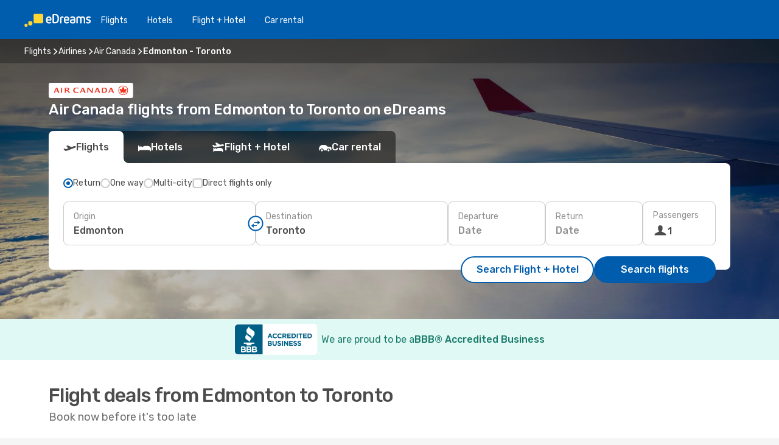

--- FILE ---
content_type: text/html;charset=utf-8
request_url: https://ca.edreams.com/flights/airline/AC/air-canada/YEA/edmonton/YTO/toronto/
body_size: 29843
content:
<!DOCTYPE html>
<html  lang="en-CA" dir="ltr">
<head><meta charset="utf-8">
<meta name="viewport" content="width=1168">
<title>Air Canada flights from Edmonton to Toronto | Find on eDreams</title>
<meta name="format-detection" content="telephone=no">
<link rel="preload" as="style" href="https://fonts.googleapis.com/css2?family=Rubik:wght@300;400;500;600;700&display=swap" onload="this.rel='stylesheet'">
<meta name="description" content="Find Air Canada tickets from Edmonton to Toronto here. Discover the best offers, prices and more with eDreams!">
<meta name="og:description" content="Find Air Canada tickets from Edmonton to Toronto here. Discover the best offers, prices and more with eDreams!">
<meta name="og:image" content="https://a1.odistatic.net/images/landingpages/airlines/400x225/img_default_400x225.jpg">
<meta name="og:title" content="Air Canada flights from Edmonton to Toronto | Find on eDreams">
<meta name="og:type" content="website">
<meta name="og:url" content="https://ca.edreams.com/flights/airline/AC/air-canada/YEA/edmonton/YTO/toronto/" rel="og:url">
<meta name="robots" content="index, follow">
<link rel="canonical" href="https://ca.edreams.com/flights/airline/AC/air-canada/YEA/edmonton/YTO/toronto/" data-hid="e3fa780">
<link rel="alternate" href="https://ca.edreams.com/fr/vol/compagnie-aerienne/AC/air-canada/YEA/edmonton/YTO/toronto/" hreflang="fr-CA">
<link rel="alternate" href="https://www.edreams.co.kr/flights/airline/AC/air-canada/YEA/edmonton/YTO/toronto/" hreflang="ko-KR">
<link rel="alternate" href="https://co.edreams.com/aerolinea/AC/air-canada/YEA/edmonton/YTO/toronto/" hreflang="es-CO">
<link rel="alternate" href="https://ca.edreams.com/flights/airline/AC/air-canada/YEA/edmonton/YTO/toronto/" hreflang="en-CA">
<link rel="icon" href="/images/onefront/bluestone/ED/favicon.ico" type="image/x-icon" data-hid="2c9d455">
<script src="https://securepubads.g.doubleclick.net/tag/js/gpt.js" async="async"></script>
<script>
                    var gptadslots = [];
                    var googletag = googletag || {cmd:[]};
                    googletag.cmd.push(function() {
                        //Adslot 1 declaration
                        gptadslots.push(googletag.defineSlot('/4121/ca_sites/edreams.ca.en/sslp_airline', [[970,90],[970,250],[728,90]], 'top')
                            .setTargeting('pos', ['top'])
                            .addService(googletag.pubads()));
                        googletag.pubads().enableSingleRequest();
                        googletag.pubads().setTargeting('sslp_airline', [ 'AC_YEA-YTO' ]);
                        googletag.pubads().collapseEmptyDivs();
                        googletag.enableServices();
                    });
                </script>
<link rel="shortcut icon" href="/images/onefront/bluestone/ED/favicon.ico" type="image/x-icon" data-hid="9ad5b89">
<script type="text/javascript" data-hid="1a304df">
        var CONFIG_COOKIES_PURPOSE = {
            content_personalization: ["ngStorage"]
        };

        var GA_custom_dimension = {
            label: 'cmp_ad_agreement',
            purpose: 'advertising_personalization',
            vendor: 'google'
        };

        var GA_consent = {
            label: 'google_analytics_consent',
            vendor: 'c:googleana-2kgJLL8H'
        };

        var didomiStatus = null;
        var pageLanguage = 'en';

        function setDidomiListeners() {
            window.didomiEventListeners = window.didomiEventListeners || [];
            setDidomiPush();
        }

        function setDidomiPush() {
            window.didomiEventListeners.push({
                event: 'consent.changed',
                listener: function() {
                    doActionsOnConsentChanged();
                }
            });
        }

        function doActionsOnConsentChanged() {
            updateDidomiStatus();

            setGACustomDimension();

            setGAConsentInDataLayer();
        }

        function setGACustomDimension() {
            var customDimensionValue = isConsentSet() ? isVendorEnabled(GA_custom_dimension.vendor) : false;

            pushInDatalayer(GA_custom_dimension.label, customDimensionValue);
        }

        function setGAConsentInDataLayer() {
            var consentGA = isConsentSet() ? isVendorEnabled(GA_consent.vendor) : true;

            pushInDatalayer(GA_consent.label, consentGA);
        }

        function pushInDatalayer(label, value) {
            var objPush = {};
            objPush[label] = ''+value+'';

            window.dataLayer.push(objPush);
        }

        function updateDidomiStatus() {
            didomiStatus = Didomi.getUserConsentStatusForAll();
        }

        function isCookieEnabled(cookieName) {
            return (isConsentSet() && didomiStatus.purposes.enabled.indexOf(getCookieType(cookieName)) !== -1);
        }

        function isPurposeEnabled(purposeName) {
            return didomiStatus.purposes.enabled.indexOf(purposeName) !== -1;
        }

        function isVendorEnabled(vendorName) {
            return didomiStatus.vendors.enabled.indexOf(vendorName) !== -1;
        }

        function isConsentSet() {
            return didomiStatus !== null && (didomiStatus.purposes.enabled.length !== 0 || didomiStatus.purposes.disabled.length !== 0);
        }

        function getCookieType(cookieName) {
            for (var type in CONFIG_COOKIES_PURPOSE) {
                if (CONFIG_COOKIES_PURPOSE[type].indexOf(cookieName) !== -1) {
                    return type;
                }
            }
        }

        setDidomiListeners();
    </script>
<script type="text/javascript" data-hid="4a299c0">
        //Read Cookies
        var cookiesArray = [],
            cookies,
            mktTrack,
            mktportal,
            device_gtm = 'D',
            id_gtm = 'GTM-KKLQKF';

        function initReadCookies() {
            cookiesArray.push(document.cookie.match(/(device=[^;]+)/)[0]);

            mktTrack = document.cookie.match(/((mktTrack)=[^;]+)/);
            mktportal = document.cookie.match(/((mktportal)=[^;]+)/);

            mktTrack ? cookiesArray.push(mktTrack[0]) : '';
            mktportal ? cookiesArray.push(mktportal[0]) : '';

            cookies = createCookieObj(cookiesArray);

            if(cookies.device === 'tablet'){
                device_gtm = 'T';
            } else if (cookies.device === 'mobile') {
                device_gtm = 'M';
            }
        }

        function createCookieObj(c_value) {
            var obj = {},
                t_arr;

            if (c_value !== undefined) {
                for (var i = c_value.length - 1; i >= 0; i--) {
                    t_arr = c_value[i].split(/=(.+)/);
                    obj[t_arr[0]] = t_arr[1];
                }
            } else {
                obj = {
                    utmcsr: 'no_GA',
                    utmcmd: 'no_GA'
                }
            }
            return obj;
        }

        function getCookie (name) {
            const nameEQ = name + '=';
            const ca = document.cookie.split(';');
            for (let i = 0; ca.length > i; i++) {
                let c = ca[i];
                while (c.charAt(0) === ' ') { c = c.substring(1, c.length); }
                if (c.indexOf(nameEQ) === 0) { return c.substring(nameEQ.length, c.length); }
            }
            return null;
        }

        initReadCookies();
    </script>
<script type="text/javascript" data-hid="40ffd0a">
        function getParamMktportal() {
            var resultRegExp = document.location.search.match(/(MPortal|mktportal)=([^&]+)/);
            return resultRegExp !== null ? resultRegExp[2] : "";
        }

        function setCookie(name,value, days) {
            var expires = 60 * 60 * 24 * days;
            var domainName = 'ca.edreams.com';

            if (cookies.mktportal === undefined || value !== "") {
                document.cookie = name + "=" + (value || "")  + "; max-age=" + expires + "; path=/; domain=" + domainName;

                cookies.mktportal = value;
            }
        }

        setCookie("mktportal", getParamMktportal(), 30);
    </script>
<script type="text/javascript" data-hid="15f630e">
        function getCountry() {
            return 'CA';
        }

        var dataLayerConfiguration = {
            site_type: device_gtm,
            page_url : document.location.pathname + document.location.search,
            cod_lang: 'en'+'_'+getCountry(),
            page_category: 'SSLP_airline_city_pairs',
            sso: sessionStorage.getItem("thirdPartyTrackingData") ? sessionStorage.getItem("thirdPartyTrackingData").search('SSO_1') !== -1 : false,
            mktsession_id: getCookie('mktSession') || '',
        };

        var dataLayerABConf = {};

        if(cookies.mktportal) {
            dataLayerABConf.mktportal = cookies.mktportal;
        }

        (function prepareDataLayerConfiguration() {
            for (var property in dataLayerABConf) {
                if (dataLayerABConf.hasOwnProperty(property)) {
                    dataLayerConfiguration[property] = dataLayerABConf[property];
                }
            }
        })();

        analyticsEvent = function() {};
        window.dataLayer = window.dataLayer || [];

        dataLayer.push(dataLayerConfiguration);

        // Init custom dimensions
        setGACustomDimension();
        setGAConsentInDataLayer();
    </script>
<script type="text/javascript" data-hid="196944d">
        var tc_values = cookies.mktTrack ? cookies.mktTrack.match(/([^|]+)/g) : undefined,
        tc_obj = createCookieObj(tc_values),
        tc_device = cookies.device.substring(0,1),
        DEFAULT_UTM_SOURCE = 'google',
        DEFAULT_UTM_MEDIUM = 'cpc',
        arrival_city_code = '',
        departure_city_code = '';

        /**
         * @brief This function reads cookies and updates  value for variables tc_vars.mkt_utm.
         * @pre tc_vars object should be created before
         * @post tc_vars.mkt_utm_campaign_cookie, tc_vars.mkt_utm_source_cookie and tc_vars.mkt_utm_medium_cookie
         * are updated with the mktTrack cookie values.
         */
        function updateUtm() {
            initReadCookies();
            let tc_values = cookies.mktTrack ? cookies.mktTrack.match(/([^|]+)/g) : undefined;
            tc_obj = createCookieObj(tc_values);

            tc_vars.mkt_utm_campaign_cookie = tc_obj.utmccn || '';
            tc_vars.mkt_utm_source_cookie = tc_obj.utmcsr || '';
            tc_vars.mkt_utm_medium_cookie = tc_obj.utmcmd || '';

            (function checkAndSetGAClientId(maxCalls = 10, currentCall = 0) {
                const gaClientId = getGoogleAnalyticsClientId(getCookie('_ga'));
                if (gaClientId) {
                    window.tc_vars = window.tc_vars || {};
                    window.tc_vars.ext_ga_client_id = gaClientId;
                } else if (currentCall < maxCalls) {
                    setTimeout(() => checkAndSetGAClientId(maxCalls, currentCall + 1), 800);
                }
            })();
        }

        function getGoogleAnalyticsClientId(cookieValue) {
            if (cookieValue) {
                const parts = cookieValue.split('.');
                if (parts.length === 4) {
                    return parts[2] + '.' + parts[3];
                }
            }
            return '';
        }
    </script>
<script type="text/javascript" data-hid="bd33ae">
        //gclid is a tracking parameter used by Google to pass information to Google Analytics and Adwords
        if (tc_obj.utmgclid) {
            tc_obj.utmcsr = DEFAULT_UTM_SOURCE;
            tc_obj.utmcmd = DEFAULT_UTM_MEDIUM;
        }

        var tc_vars = {
            env_template : 'sslp',
            env_work : 'prod',
            env_market : getCountry(),
            env_language : 'en',
            env_site_type: tc_device,
            env_brand_code: 'E',
            env_brand: 'edreams',
            env_currency_code: 'CAD',
            page_category: 'sslp',
            page_url: window.location.href.split('?')[0],
            page_name: 'sslp_Airlines_CP',
            mkt_utm_campaign_cookie: tc_obj.utmccn || '',
            mkt_utm_source_cookie: tc_obj.utmcsr || '',
            mkt_utm_medium_cookie: tc_obj.utmcmd || '',
            mkt_utm_content_cookie: tc_obj.utmcct || '',
            mkt_utm_term_cookie: tc_obj.utmctr || '',
            mkt_portal: cookies.mktportal || '',
            flight_arrival_city_code: arrival_city_code,
            flight_departure_city_code: departure_city_code,
            edo_browser_id: sessionStorage.getItem('tc_vars') ? JSON.parse(sessionStorage.getItem('tc_vars'))?.edo_browser_id : '',
        };
    </script>
<script type="text/javascript" data-hid="30ab8af">
        function reloadTMSContainer () {
            tC.container.reload({events: {page: [{},{}]}});
        }
    </script>
<script async onload="reloadTMSContainer()" src="//cdn.tagcommander.com/4250/tc_eDreamsODIGEO_79.js" data-hid="12eab05"></script>
<script type="text/javascript" data-hid="4bb012b">
        function setDidomiConfig() {
            const config = {
                app: {
                    privacyPolicyURL: 'https://ca.edreams.com/privacy-policy/',
                },
                languages: {
                    enabled: [pageLanguage],
                    default: pageLanguage
                }
            };

            window.didomiConfig = config;
        }

        window.didomiOnReady = window.didomiOnReady || [];
        window.didomiOnReady.push(didomiReady);


        function didomiReady() {
            updateDidomiStatus();

            setGACustomDimension();

            setGAConsentInDataLayer();

            updateUtm();

            loadGTM(window,document,'script','dataLayer',id_gtm);

            if (window?.dataLayer) {
                window.dataLayer[0].didomiExperimentId = window?.tc_array_events?.didomiExperimentId;
                window.dataLayer[0].didomiExperimentUserGroup = window?.tc_array_events?.didomiExperimentUserGroup;
            }
        }

        function didomiTimeout() {
            if (!didomiStatus) {
                loadGTM(window,document,'script','dataLayer',id_gtm);
                tC.event.didomiReady(window, {"didomiVendorsConsent": "fallBackConsent"});
            }
        }

        function didomiLoader() {
            setTimeout(didomiTimeout, 5000);

            didomiLoadScript('c81d422d-223b-4c8a-8b2e-099d6fa3acb9');
        }

        function didomiLoadScript(didomiApiKey) {
            window.gdprAppliesGlobally=true;
            function a(e){
                if(!window.frames[e]){
                    if(document.body&&document.body.firstChild){
                        var t=document.body;
                        var n=document.createElement("iframe");
                        n.style.display="none";
                        n.name=e;
                        n.title=e;
                        t.insertBefore(n,t.firstChild)
                    }
                    else{
                        setTimeout(function(){a(e)},5)
                    }
                }
            }
            function e(n,r,o,c,s){
                function e(e,t,n,a){
                    if(typeof n!=="function"){return}
                    if(!window[r]){
                        window[r]=[]
                    }
                    var i=false;
                    if(s){
                        i=s(e,t,n)
                    }
                    if(!i){
                        window[r].push({command:e,parameter:t,callback:n,version:a})
                    }
                }
                e.stub=true;
                function t(a){
                    if(!window[n]||window[n].stub!==true){return}
                    if(!a.data){return}
                    var i=typeof a.data==="string";
                    var e;
                    try{e=i?JSON.parse(a.data):a.data}
                    catch(t){return}
                    if(e[o]){
                        var r=e[o];
                        window[n](r.command,r.parameter,function(e,t){
                            var n={};
                            n[c]={returnValue:e,success:t,callId:r.callId};
                            a.source.postMessage(i?JSON.stringify(n):n,"*")
                        },r.version)
                    }
                }
                if("undefined"[n]!=="function"){
                    window[n]=e;
                    if(window.addEventListener){
                        window.addEventListener("message",t,false)
                    }
                    else{
                        window.attachEvent("onmessage",t)}
                }
            }
            e("__tcfapi","__tcfapiBuffer","__tcfapiCall","__tcfapiReturn");a("__tcfapiLocator");

            (function(e){
                var t=document.createElement("script");
                t.id="spcloader";
                t.type="text/javascript";
                t.async=true;
                t.src="https://sdk.privacy-center.org/"+e+"/loader.js?target="+document.location.hostname;t.charset="utf-8";
                var n=document.getElementsByTagName("script")[0];
                n.parentNode.insertBefore(t,n)
            })(didomiApiKey);
        }

        setDidomiConfig();

       didomiLoader();
    </script>
<script type="text/javascript" data-hid="7f260c0">
        domainName = 'ca.edreams.com';
        domainNameSearch = 'ca.edreams.com';
        //If an AB test is running the placeholder will be replaced by a push instruction
        //to set the ga custom dimensions with the value of MultitestCfg partitions winners:

        var countryCode = getCountry();
        var lang = 'en';
    </script>
<script type="text/javascript" data-hid="f37a6b">
        function loadGTM (w,d,s,l,i){w[l]=w[l]||[];w[l].push({'gtm.start':
        new Date().getTime(),event:'gtm.js'});var f=d.getElementsByTagName(s)[0],
        j=d.createElement(s),dl=l!='dataLayer'?'&amp;l='+l:'';j.async=true;j.src=
        '//www.googletagmanager.com/gtm.js?id='+i+dl;f.parentNode.insertBefore(j,f);
        }
    </script>
<script type="text/javascript" data-hid="777b523">
        /**
         * @desc This function is used in an intervals in order to check if the mktTrack cookie value changes, in this case
         * it performs a push into dataLayer object with the new value.
         * @post If the push is done, the interval is stoped.
         */
        function mktTrackCookieUpdate(cookie) {
            dataLayer.push({'event': 'mkttrack', 'mktTrack':cookie.match(new RegExp('mktTrack=([^;]+)'))[1]});
        }

        function doTrack() {
            var mktportal = cookies["mktportal"] === undefined ? "" : cookies["mktportal"];
            track('CA', mktportal, 'SSLP', false, mktTrackCookieUpdate);
        }

        function loadScript(src, callback) {
            var a = document.createElement('script'),
                f = document.getElementsByTagName('head')[0];

            a.async = true;
            a.type = 'text/javascript';
            a.src = src;

            if (callback !== null){
                if (a.readyState) { // IE, incl. IE9
                    a.onreadystatechange = function() {
                        if (a.readyState == "loaded" || a.readyState == "complete") {
                            a.onreadystatechange = null;
                            callback();
                        }
                    };
                } else {
                    a.onload = function() { // Other browsers
                        callback();
                    };
                }
            }

            f.appendChild(a);
        }
    </script>
<script type="text/javascript" data-hid="7ca9d41">loadScript("/marketing-channel/client/v3/marketing-channel.min.js", doTrack);</script>
<link rel="stylesheet" href="/sslp-itinerary-frontend/static-content/_nuxt/ed.1dbe457e.css">
<link rel="modulepreload" as="script" crossorigin href="/sslp-itinerary-frontend/static-content/_nuxt/entry.4c5b1b07.js">
<link rel="modulepreload" as="script" crossorigin href="/sslp-itinerary-frontend/static-content/_nuxt/ed.f309207e.js">
<link rel="modulepreload" as="script" crossorigin href="/sslp-itinerary-frontend/static-content/_nuxt/useAirlineCityPairDeals.22518cc8.js">
<link rel="modulepreload" as="script" crossorigin href="/sslp-itinerary-frontend/static-content/_nuxt/SslpHead.a26891f7.js">
<link rel="modulepreload" as="script" crossorigin href="/sslp-itinerary-frontend/static-content/_nuxt/common.a0bac133.js">
<link rel="modulepreload" as="script" crossorigin href="/sslp-itinerary-frontend/static-content/_nuxt/nuxt-link.11c68e6d.js">
<link rel="modulepreload" as="script" crossorigin href="/sslp-itinerary-frontend/static-content/_nuxt/vue.f36acd1f.7777f8dd.js">
<link rel="modulepreload" as="script" crossorigin href="/sslp-itinerary-frontend/static-content/_nuxt/useFetchRouteDetails.4b864a8f.js">
<link rel="modulepreload" as="script" crossorigin href="/sslp-itinerary-frontend/static-content/_nuxt/CheapestTimeToFly.21fe8833.js">
<link rel="modulepreload" as="script" crossorigin href="/sslp-itinerary-frontend/static-content/_nuxt/useInterlink.4f85ba70.js">
<link rel="modulepreload" as="script" crossorigin href="/sslp-itinerary-frontend/static-content/_nuxt/AirlineCityPairsPageContent.d8882dc8.js">
<link rel="modulepreload" as="script" crossorigin href="/sslp-itinerary-frontend/static-content/_nuxt/PageLayout.1d6705c5.js">
<link rel="modulepreload" as="script" crossorigin href="/sslp-itinerary-frontend/static-content/_nuxt/useSearch.334a2f4e.js">
<link rel="modulepreload" as="script" crossorigin href="/sslp-itinerary-frontend/static-content/_nuxt/useAutocomplete.fca64fc1.js">
<link rel="modulepreload" as="script" crossorigin href="/sslp-itinerary-frontend/static-content/_nuxt/DatePicker.4899b792.js">
<link rel="modulepreload" as="script" crossorigin href="/sslp-itinerary-frontend/static-content/_nuxt/PassengerRow.c7f1164e.js">
<link rel="modulepreload" as="script" crossorigin href="/sslp-itinerary-frontend/static-content/_nuxt/SeoInterlinking.1e7c9c6e.js">
<link rel="modulepreload" as="script" crossorigin href="/sslp-itinerary-frontend/static-content/_nuxt/useSeoInterlinkingLinks.e7d857f8.js">
<link rel="modulepreload" as="script" crossorigin href="/sslp-itinerary-frontend/static-content/_nuxt/SeoContent.0d22491f.js">
<link rel="modulepreload" as="script" crossorigin href="/sslp-itinerary-frontend/static-content/_nuxt/AutoContent.f40724ff.js">
<link rel="modulepreload" as="script" crossorigin href="/sslp-itinerary-frontend/static-content/_nuxt/useWidgetVisibility.b9f52156.js">
<link rel="modulepreload" as="script" crossorigin href="/sslp-itinerary-frontend/static-content/_nuxt/ViewMore.2d32d691.js">
<link rel="modulepreload" as="script" crossorigin href="/sslp-itinerary-frontend/static-content/_nuxt/InfoBlocks.814b75c4.js">
<link rel="modulepreload" as="script" crossorigin href="/sslp-itinerary-frontend/static-content/_nuxt/useInfoblocks.0166e95c.js">
<link rel="modulepreload" as="script" crossorigin href="/sslp-itinerary-frontend/static-content/_nuxt/DealsContainer.1770f0f6.js">
<link rel="modulepreload" as="script" crossorigin href="/sslp-itinerary-frontend/static-content/_nuxt/CardPrice.0252acb6.js">







<script type="module" src="/sslp-itinerary-frontend/static-content/_nuxt/entry.4c5b1b07.js" crossorigin></script></head>
<body  class="odf-bg-secondary fonts-loading loading"><div id="__nuxt"><!--[--><!--[--><header class="header"><div id="header-logo-url" class="header-logo"><svg><use href="/sslp-itinerary-frontend/static-content/_nuxt/logo-ED.631358a2.svg#main" xlink:href="/sslp-itinerary-frontend/static-content/_nuxt/logo-ED.631358a2.svg#main" width="100%" height="100%"></use></svg></div><div class="header-desktop-start"><div class="header-tabs odf-tabs odf-tabs-header"><!--[--><a class="header-tabs-item" href="https://ca.edreams.com/flights/">Flights</a><a class="header-tabs-item" href="https://ca.edreams.com/hotels/">Hotels</a><a class="header-tabs-item" href="https://ca.edreams.com/flight-hotel/">Flight + Hotel</a><a class="header-tabs-item" href="http://rentacar.ca.edreams.com/en/?clientId=313381" rel="nofollow">Car rental</a><!--]--></div></div><div class="header-desktop-end"><!--[--><!--]--><div class="currencySwitcher"><button type="button" class="currencySwitcher-outside"><img src="/images/onefront/flags/flags@2x.png" class="currencySwitcher-img currencySwitcher-img-CA" alt="CA"><span>EN</span><span> ($) </span></button><div class="currencySwitcher-inside"><div class="currencySwitcher-header"><span>eDreams is now available in the following countries:</span></div><div class="currencySwitcher-main"><div class="currencySwitcher-continents"><!--[--><div class="currencySwitcher-continent"><span class="currencySwitcher-continent-title">America</span><div class="currencySwitcher-countries"><!--[--><a href="https://ca.edreams.com/fr/vol/compagnie-aerienne/AC/air-canada/YEA/edmonton/YTO/toronto/" lang="fr-CA" class="currencySwitcher-country"><img src="/images/onefront/flags/flags@2x.png" class="currencySwitcher-img currencySwitcher-img-CA" alt="CA"><span>Canada ($)</span></a><a href="https://co.edreams.com/aerolinea/AC/air-canada/YEA/edmonton/YTO/toronto/" lang="es-CO" class="currencySwitcher-country"><img src="/images/onefront/flags/flags@2x.png" class="currencySwitcher-img currencySwitcher-img-CO" alt="CO"><span>Colombia ($)</span></a><!--]--></div></div><div class="currencySwitcher-continent"><span class="currencySwitcher-continent-title">Asia</span><div class="currencySwitcher-countries"><!--[--><a href="https://www.edreams.co.kr/flights/airline/AC/air-canada/YEA/edmonton/YTO/toronto/" lang="ko-KR" class="currencySwitcher-country"><img src="/images/onefront/flags/flags@2x.png" class="currencySwitcher-img currencySwitcher-img-KR" alt="KR"><span>South Korea (₩)</span></a><!--]--></div></div><!--]--></div><!----></div><div class="currencySwitcher-footer"><button type="button">Close</button></div></div></div></div></header><section class="searcher" style="background-image:linear-gradient(rgba(0, 0, 0, 0.5), rgba(0, 0, 0, 0)), url(/images/landingpages/destinations/1920x800/destination-default_1920x800.jpg);background-position-y:0%;"><div class="breadcrumb breadcrumb__dark"><ol class="breadcrumb-list" vocab="http://schema.org/" typeof="BreadcrumbList"><!--[--><li property="itemListElement" typeof="ListItem" class="breadcrumb-item"><a href="https://ca.edreams.com/flights/" property="item" typeof="WebPage"><span class="breadcrumb-content" property="name">Flights</span></a><i class="odf-icon odf-icon-s odf-icon-arrow-right" aria-hidden="true"></i><meta property="position" content="1"></li><li property="itemListElement" typeof="ListItem" class="breadcrumb-item"><a href="https://ca.edreams.com/flights/airline/" property="item" typeof="WebPage"><span class="breadcrumb-content" property="name">Airlines</span></a><i class="odf-icon odf-icon-s odf-icon-arrow-right" aria-hidden="true"></i><meta property="position" content="2"></li><li property="itemListElement" typeof="ListItem" class="breadcrumb-item"><a href="https://ca.edreams.com/flights/airline/AC/air-canada/" property="item" typeof="WebPage"><span class="breadcrumb-content" property="name">Air Canada</span></a><i class="odf-icon odf-icon-s odf-icon-arrow-right" aria-hidden="true"></i><meta property="position" content="3"></li><li property="itemListElement" typeof="ListItem" class="breadcrumb-item"><span class="is-current breadcrumb-content" property="name">Edmonton - Toronto</span><!----><meta property="position" content="4"></li><!--]--></ol></div><header><div class="airline-logo-container"><span></span></div><h1>Air Canada flights from Edmonton to Toronto on eDreams</h1></header><div class="searcher-body"><div><div class="searchBox"><!----><div class="searchBox-tabs"><div class="active" id="flightsTab"><i class="odf-icon-flight" aria-hidden="true"></i><span>Flights</span></div><div class="" id="hotelsTab"><i class="odf-icon-hotel" aria-hidden="true"></i><span>Hotels</span></div><div class="" id="flightsHotelTab"><i class="odf-icon-flight-hotel" aria-hidden="true"></i><span>Flight + Hotel</span></div><!----><div class="" id="carsTab"><i class="odf-icon-car" aria-hidden="true"></i><span>Car rental</span></div></div><div class="searchBox-content"><div class="searchBox-flightsTypes"><input id="return-radioButton" type="radio" checked><label class="searchBox-flightsType searchBox-flightsType-label" for="return-radioButton"><i aria-hidden="true"></i><span id="return-label">Return</span></label><input id="oneWay-radioButton" type="radio"><label class="searchBox-flightsType searchBox-flightsType-label" for="oneWay-radioButton"><i aria-hidden="true"></i><span id="oneWay-label">One way</span></label><input id="multiStop-radioButton" type="radio"><label class="searchBox-flightsType searchBox-flightsType-label" for="multiStop-radioButton"><i aria-hidden="true"></i><span id="multistop-label">Multi-city</span></label><div class="searchBox-flightsTypes-separator"></div><input id="direct-flights-checkbox" type="checkbox"><label class="searchBox-flightsType searchBox-flightsType-label searchBox-flightsType--direct" for="direct-flights-checkbox"><i class="odf-icon-tick" aria-hidden="true"></i><span>Direct flights only</span></label></div><!----><div class="searchBox-body"><div class="searchBox-rows"><div style="display:none;" class="searchBox-calendar"><div class="searchBox-calendar-window"><div class="datepicker" style="transform:translateX(0px);"><!--[--><!--]--><!--[--><!--]--></div></div><div class="searchBox-calendar-arrow-container-left"><button class="searchBox-calendar-arrow" disabled><i class="odf-icon odf-icon-arrow-left" aria-hidden="true"></i></button></div><div class="searchBox-calendar-arrow-container-right"><button class="searchBox-calendar-arrow"><i class="odf-icon odf-icon-arrow-right" aria-hidden="true"></i></button></div><div class="searchBox-close"><!----><!----><button id="done-button" class="button-primary button__fit mis-auto">Close</button></div></div><!--[--><div class="searchBox-row"><div class="searchBox-row-inputs"><div class="searchBox-row-cities searchBox-row-collapse"><div id="ORIGIN-location-0" class="searchBox-box"><!----><label>Origin</label><!--[--><input value="" placeholder="Where from?" type="text" maxlength="128" autocapitalize="off" autocorrect="off" autocomplete="off" spellcheck="false"><!----><!--]--><!----><!----></div><button class="searchBox-swapButton" type="button"><i class="searchBox-swapButton-icon" aria-hidden="true"></i></button><div id="DESTINATION-location-0" class="searchBox-box"><!----><label>Destination</label><!--[--><input value="" placeholder="Where to?" type="text" maxlength="128" autocapitalize="off" autocorrect="off" autocomplete="off" spellcheck="false"><!----><!--]--><!----><!----></div></div><div class="searchBox-row-dates searchBox-row-collapse"><div id="OUTBOUND-date-0" class="searchBox-box searchBox-box-date"><!----><label>Departure</label><span class="searchBox-box-placeholder">Date</span><!----><!----></div><div id="INBOUND-date-0" class="searchBox-box searchBox-box-date"><!----><label>Return</label><span class="searchBox-box-placeholder">Date</span><!----><!----></div></div></div><div class="searchBox-row-action"><!--[--><div id="passenger-selector" class="searchBox-box searchBox-box-passengers"><label>Passengers</label><div class="searchBox-passengers-input"><i class="odf-icon-pax" aria-hidden="true"></i><span class="searchBox-box-plain-text">1</span></div></div><!----><!--]--><!----><!----></div></div><!--]--></div><!----></div><!----><div class="searchBox-buttons"><button id="search-dp-btn">Search Flight + Hotel</button><button id="search-btn">Search flights</button><!----><!----></div></div><!----></div></div></div><div class="trustpilot-container"><div class="trustpilot"><span></span></div></div></section><!----><!----><!--[--><section class="searcher-bbb"><img src="https://ca.edreams.com/images/onefront/BBB/BBB_Seal_H.png" alt="bbb"><div class="searcher-bbb-title"><span>We are proud to be a </span><span>BBB® Accredited Business</span></div></section><!--]--><div class="advertBanner"><div id="top" style="display:none;"></div></div><!----><!--[--><section id class="lastMinute-airlines"><header><div class="lastMinute-airlines-title"><h2>Flight deals from Edmonton to Toronto</h2><span class="lastMinute-airlines-subtitle">Book now before it's too late</span></div><!----></header><!--[--><!--[--><h3 class="lastMinute-airlines-section-title">Air Canada best deals from Edmonton to Toronto</h3><div class="lastMinute-airlines-deals"><!--[--><a class="lastMinute-card card-highest-discount" href="https://ca.edreams.com/travel/?locale=en_CA#results/type=O;buyPath=1001;from=2557;to=9833;dep=2026-02-13;adults=1;children=0;infants=0;internalSearch=false;collectionmethod=false;" rel="nofollow"><div class="lastMinute-card-title"><span>Fri, Feb 13</span><!----></div><div class="lastMinute-card-flightsInfo"><div><img loading="lazy" width="24" height="24" alt="Air Canada" src="https://ca.edreams.com/images/onefront/airlines/smAC.gif"><div class="lastMinute-card-flightInfo"><div class="lastMinute-card-flightInfo-carrier"><span class="lastMinute-card-flightInfo-date">Air Canada</span><span class="lastMinute-card-flightInfo-stops__direct lastMinute-card-flightInfo-stops">Direct</span></div><div class="lastMinute-card-flightInfo-cities"><span>YEG</span><span> - YYZ</span></div></div></div><!----></div><div class="card-price"><!----><div class="card-price-container__horitzontal card-price-container"><div class="card-price-item__prefix card-price-item card-price-item__default"><span>124</span><span>$</span></div><div class="card-price-item__prefix card-price-item card-price-item__prime"><span>119</span><span>$</span></div></div><span class="card-price-subtext">Prime price per passenger</span></div></a><a class="lastMinute-card" href="https://ca.edreams.com/travel/?locale=en_CA#results/type=R;buyPath=1001;from=2557;to=9833;dep=2026-01-29;ret=2026-01-29;adults=1;children=0;infants=0;internalSearch=false;collectionmethod=false;" rel="nofollow"><div class="lastMinute-card-title"><span>Thu, Jan 29</span><span> - Thu, Jan 29</span></div><div class="lastMinute-card-flightsInfo"><div><img loading="lazy" width="24" height="24" alt="Air Canada" src="https://ca.edreams.com/images/onefront/airlines/smAC.gif"><div class="lastMinute-card-flightInfo"><div class="lastMinute-card-flightInfo-carrier"><span class="lastMinute-card-flightInfo-date">Air Canada</span><span class="lastMinute-card-flightInfo-stops__direct lastMinute-card-flightInfo-stops">Direct</span></div><div class="lastMinute-card-flightInfo-cities"><span>YEG</span><span> - YYZ</span></div></div></div><div><img loading="lazy" width="24" height="24" alt="Flair Airlines" src="https://ca.edreams.com/images/onefront/airlines/smF8.gif"><div class="lastMinute-card-flightInfo"><div class="lastMinute-card-flightInfo-carrier"><span class="lastMinute-card-flightInfo-date">Flair Airlines</span><span class="lastMinute-card-flightInfo-stops__direct lastMinute-card-flightInfo-stops">Direct</span></div><div class="lastMinute-card-flightInfo-cities"><span>YYZ</span><span> - YEG</span></div></div></div></div><div class="card-price"><!----><div class="card-price-container"><div class="card-price-item__prefix card-price-item card-price-item__default"><span>213</span><span>$</span></div><div class="card-price-item__prefix card-price-item card-price-item__prime"><span>197</span><span>$</span></div></div><span class="card-price-subtext">Prime price per passenger</span></div></a><a class="lastMinute-card" href="https://ca.edreams.com/travel/?locale=en_CA#results/type=R;buyPath=1001;from=2557;to=9833;dep=2026-01-24;ret=2026-01-27;adults=1;children=0;infants=0;internalSearch=false;collectionmethod=false;" rel="nofollow"><div class="lastMinute-card-title"><span>Sat, Jan 24</span><span> - Tue, Jan 27</span></div><div class="lastMinute-card-flightsInfo"><div><img loading="lazy" width="24" height="24" alt="Air Canada" src="https://ca.edreams.com/images/onefront/airlines/smAC.gif"><div class="lastMinute-card-flightInfo"><div class="lastMinute-card-flightInfo-carrier"><span class="lastMinute-card-flightInfo-date">Air Canada</span><span class="lastMinute-card-flightInfo-stops__direct lastMinute-card-flightInfo-stops">Direct</span></div><div class="lastMinute-card-flightInfo-cities"><span>YEG</span><span> - YYZ</span></div></div></div><div><img loading="lazy" width="24" height="24" alt="Porter Airlines" src="https://ca.edreams.com/images/onefront/airlines/smPD.gif"><div class="lastMinute-card-flightInfo"><div class="lastMinute-card-flightInfo-carrier"><span class="lastMinute-card-flightInfo-date">Porter Airlines</span><span class="lastMinute-card-flightInfo-stops__direct lastMinute-card-flightInfo-stops">Direct</span></div><div class="lastMinute-card-flightInfo-cities"><span>YYZ</span><span> - YEG</span></div></div></div></div><div class="card-price"><!----><div class="card-price-container"><div class="card-price-item__prefix card-price-item card-price-item__default"><span>265</span><span>$</span></div><div class="card-price-item__prefix card-price-item card-price-item__prime"><span>257</span><span>$</span></div></div><span class="card-price-subtext">Prime price per passenger</span></div></a><!--]--></div><!--]--><!--[--><h3 class="lastMinute-airlines-section-title">The best prices on flights from all airlines</h3><div class="lastMinute-airlines-deals"><!--[--><a class="lastMinute-card" href="https://ca.edreams.com/travel/?locale=en_CA#results/type=R;buyPath=1001;from=2557;to=9833;dep=2026-01-24;ret=2026-01-25;adults=1;children=0;infants=0;internalSearch=false;collectionmethod=false;" rel="nofollow"><div class="lastMinute-card-title"><span>Sat, Jan 24</span><span> - Sun, Jan 25</span></div><div class="lastMinute-card-flightsInfo"><div><img loading="lazy" width="24" height="24" alt="Flair Airlines" src="https://ca.edreams.com/images/onefront/airlines/smF8.gif"><div class="lastMinute-card-flightInfo"><div class="lastMinute-card-flightInfo-carrier"><span class="lastMinute-card-flightInfo-date">Flair Airlines</span><span class="lastMinute-card-flightInfo-stops__direct lastMinute-card-flightInfo-stops">Direct</span></div><div class="lastMinute-card-flightInfo-cities"><span>YEG</span><span> - YYZ</span></div></div></div><div><img loading="lazy" width="24" height="24" alt="Westjet" src="https://ca.edreams.com/images/onefront/airlines/smWS.gif"><div class="lastMinute-card-flightInfo"><div class="lastMinute-card-flightInfo-carrier"><span class="lastMinute-card-flightInfo-date">Westjet</span><span class="lastMinute-card-flightInfo-stops__direct lastMinute-card-flightInfo-stops">Direct</span></div><div class="lastMinute-card-flightInfo-cities"><span>YYZ</span><span> - YEG</span></div></div></div></div><div class="card-price"><!----><div class="card-price-container"><div class="card-price-item__prefix card-price-item card-price-item__default"><span>277</span><span>$</span></div><div class="card-price-item__prefix card-price-item card-price-item__prime"><span>267</span><span>$</span></div></div><span class="card-price-subtext">Prime price per passenger</span></div></a><a class="lastMinute-card" href="https://ca.edreams.com/travel/?locale=en_CA#results/type=R;buyPath=1001;from=2557;to=9833;dep=2026-01-26;ret=2026-01-29;adults=1;children=0;infants=0;internalSearch=false;collectionmethod=false;" rel="nofollow"><div class="lastMinute-card-title"><span>Mon, Jan 26</span><span> - Thu, Jan 29</span></div><div class="lastMinute-card-flightsInfo"><div><img loading="lazy" width="24" height="24" alt="Flair Airlines" src="https://ca.edreams.com/images/onefront/airlines/smF8.gif"><div class="lastMinute-card-flightInfo"><div class="lastMinute-card-flightInfo-carrier"><span class="lastMinute-card-flightInfo-date">Flair Airlines</span><span class="lastMinute-card-flightInfo-stops__direct lastMinute-card-flightInfo-stops">Direct</span></div><div class="lastMinute-card-flightInfo-cities"><span>YEG</span><span> - YYZ</span></div></div></div><div><img loading="lazy" width="24" height="24" alt="Flair Airlines" src="https://ca.edreams.com/images/onefront/airlines/smF8.gif"><div class="lastMinute-card-flightInfo"><div class="lastMinute-card-flightInfo-carrier"><span class="lastMinute-card-flightInfo-date">Flair Airlines</span><span class="lastMinute-card-flightInfo-stops__direct lastMinute-card-flightInfo-stops">Direct</span></div><div class="lastMinute-card-flightInfo-cities"><span>YYZ</span><span> - YEG</span></div></div></div></div><div class="card-price"><!----><div class="card-price-container"><div class="card-price-item__prefix card-price-item card-price-item__default"><span>218</span><span>$</span></div><div class="card-price-item__prefix card-price-item card-price-item__prime"><span>205</span><span>$</span></div></div><span class="card-price-subtext">Prime price per passenger</span></div></a><a class="lastMinute-card" href="https://ca.edreams.com/travel/?locale=en_CA#results/type=R;buyPath=1001;from=2557;to=9833;dep=2026-01-24;ret=2026-01-25;adults=1;children=0;infants=0;internalSearch=false;collectionmethod=false;" rel="nofollow"><div class="lastMinute-card-title"><span>Sat, Jan 24</span><span> - Sun, Jan 25</span></div><div class="lastMinute-card-flightsInfo"><div><img loading="lazy" width="24" height="24" alt="Westjet" src="https://ca.edreams.com/images/onefront/airlines/smWS.gif"><div class="lastMinute-card-flightInfo"><div class="lastMinute-card-flightInfo-carrier"><span class="lastMinute-card-flightInfo-date">Westjet</span><span class="lastMinute-card-flightInfo-stops__direct lastMinute-card-flightInfo-stops">Direct</span></div><div class="lastMinute-card-flightInfo-cities"><span>YEG</span><span> - YYZ</span></div></div></div><div><img loading="lazy" width="24" height="24" alt="Flair Airlines" src="https://ca.edreams.com/images/onefront/airlines/smF8.gif"><div class="lastMinute-card-flightInfo"><div class="lastMinute-card-flightInfo-carrier"><span class="lastMinute-card-flightInfo-date">Flair Airlines</span><span class="lastMinute-card-flightInfo-stops__direct lastMinute-card-flightInfo-stops">Direct</span></div><div class="lastMinute-card-flightInfo-cities"><span>YYZ</span><span> - YEG</span></div></div></div></div><div class="card-price"><!----><div class="card-price-container"><div class="card-price-item__prefix card-price-item card-price-item__default"><span>244</span><span>$</span></div><div class="card-price-item__prefix card-price-item card-price-item__prime"><span>231</span><span>$</span></div></div><span class="card-price-subtext">Prime price per passenger</span></div></a><a class="lastMinute-card" href="https://ca.edreams.com/travel/?locale=en_CA#results/type=R;buyPath=1001;from=2557;to=9833;dep=2026-01-26;ret=2026-01-29;adults=1;children=0;infants=0;internalSearch=false;collectionmethod=false;" rel="nofollow"><div class="lastMinute-card-title"><span>Mon, Jan 26</span><span> - Thu, Jan 29</span></div><div class="lastMinute-card-flightsInfo"><div><img loading="lazy" width="24" height="24" alt="Flair Airlines" src="https://ca.edreams.com/images/onefront/airlines/smF8.gif"><div class="lastMinute-card-flightInfo"><div class="lastMinute-card-flightInfo-carrier"><span class="lastMinute-card-flightInfo-date">Flair Airlines</span><span class="lastMinute-card-flightInfo-stops__direct lastMinute-card-flightInfo-stops">Direct</span></div><div class="lastMinute-card-flightInfo-cities"><span>YEG</span><span> - YYZ</span></div></div></div><div><img loading="lazy" width="24" height="24" alt="Westjet" src="https://ca.edreams.com/images/onefront/airlines/smWS.gif"><div class="lastMinute-card-flightInfo"><div class="lastMinute-card-flightInfo-carrier"><span class="lastMinute-card-flightInfo-date">Westjet</span><span class="lastMinute-card-flightInfo-stops">1 stop</span></div><div class="lastMinute-card-flightInfo-cities"><span>YYZ</span><span> - YEG</span></div></div></div></div><div class="card-price"><!----><div class="card-price-container"><div class="card-price-item__prefix card-price-item card-price-item__default"><span>228</span><span>$</span></div><div class="card-price-item__prefix card-price-item card-price-item__prime"><span>219</span><span>$</span></div></div><span class="card-price-subtext">Prime price per passenger</span></div></a><a class="lastMinute-card" href="https://ca.edreams.com/travel/?locale=en_CA#results/type=R;buyPath=1001;from=2557;to=9833;dep=2026-01-25;ret=2026-01-27;adults=1;children=0;infants=0;internalSearch=false;collectionmethod=false;" rel="nofollow"><div class="lastMinute-card-title"><span>Sun, Jan 25</span><span> - Tue, Jan 27</span></div><div class="lastMinute-card-flightsInfo"><div><img loading="lazy" width="24" height="24" alt="Westjet" src="https://ca.edreams.com/images/onefront/airlines/smWS.gif"><div class="lastMinute-card-flightInfo"><div class="lastMinute-card-flightInfo-carrier"><span class="lastMinute-card-flightInfo-date">Westjet</span><span class="lastMinute-card-flightInfo-stops">1 stop</span></div><div class="lastMinute-card-flightInfo-cities"><span>YEG</span><span> - YHM</span></div></div></div><div><img loading="lazy" width="24" height="24" alt="Westjet" src="https://ca.edreams.com/images/onefront/airlines/smWS.gif"><div class="lastMinute-card-flightInfo"><div class="lastMinute-card-flightInfo-carrier"><span class="lastMinute-card-flightInfo-date">Westjet</span><span class="lastMinute-card-flightInfo-stops">1 stop</span></div><div class="lastMinute-card-flightInfo-cities"><span>YHM</span><span> - YEG</span></div></div></div></div><div class="card-price"><!----><div class="card-price-container"><div class="card-price-item__prefix card-price-item card-price-item__default"><span>263</span><span>$</span></div><div class="card-price-item__prefix card-price-item card-price-item__prime"><span>249</span><span>$</span></div></div><span class="card-price-subtext">Prime price per passenger</span></div></a><a class="lastMinute-card" href="https://ca.edreams.com/travel/?locale=en_CA#results/type=R;buyPath=1001;from=2557;to=9833;dep=2026-01-24;ret=2026-01-27;adults=1;children=0;infants=0;internalSearch=false;collectionmethod=false;" rel="nofollow"><div class="lastMinute-card-title"><span>Sat, Jan 24</span><span> - Tue, Jan 27</span></div><div class="lastMinute-card-flightsInfo"><div><img loading="lazy" width="24" height="24" alt="Flair Airlines" src="https://ca.edreams.com/images/onefront/airlines/smF8.gif"><div class="lastMinute-card-flightInfo"><div class="lastMinute-card-flightInfo-carrier"><span class="lastMinute-card-flightInfo-date">Flair Airlines</span><span class="lastMinute-card-flightInfo-stops__direct lastMinute-card-flightInfo-stops">Direct</span></div><div class="lastMinute-card-flightInfo-cities"><span>YEG</span><span> - YYZ</span></div></div></div><div><img loading="lazy" width="24" height="24" alt="Westjet" src="https://ca.edreams.com/images/onefront/airlines/smWS.gif"><div class="lastMinute-card-flightInfo"><div class="lastMinute-card-flightInfo-carrier"><span class="lastMinute-card-flightInfo-date">Westjet</span><span class="lastMinute-card-flightInfo-stops">1 stop</span></div><div class="lastMinute-card-flightInfo-cities"><span>YYZ</span><span> - YEG</span></div></div></div></div><div class="card-price"><!----><div class="card-price-container"><div class="card-price-item__prefix card-price-item card-price-item__default"><span>264</span><span>$</span></div><div class="card-price-item__prefix card-price-item card-price-item__prime"><span>254</span><span>$</span></div></div><span class="card-price-subtext">Prime price per passenger</span></div></a><!--]--></div><!--]--><!--]--><div class="disclaimer"><i aria-hidden="true"></i><span>The prices shown on this page were available within the last 20 days for the specified periods and should not be considered the final price offered. Please note that availability and prices are subject to change.</span></div></section><section id="cheapest-days" class="cheapestTime"><header><div class="cheapestTime-title"><h2>Cheapest time to fly from Edmonton to Toronto</h2><span>If you’re planning to fly this route soon, keep in mind that the lowest fares are usually available <strong>in the middle of </strong> <strong>February</strong>. Take advantage of this period to save on your flight tickets and make the most of your trip. Please note that prices may change after your search.</span></div><div class="cheapestTime-tabs"><span>Filter by</span><button class="">Return</button><button class="active">One way</button></div></header><div class="cheapestTime-main"><div class="cheapestTime-info" style="transform:translateX(calc(NaNpx - 50%));"><span class="cheapestTime-info-date">week: Feb 9 - Feb 15</span><div class="cheapestTime-info-search"><span class="cheapestTime-info-price">Flights from just <span>$128</span></span><a alt="Go to search" href="https://ca.edreams.com/travel/?locale=en_CA#results/type=O;buyPath=1001;from=null;to=null;dep=2026-02-14;adults=1;children=0;infants=0;internalSearch=false;collectionmethod=false;" rel="nofollow"><button>Search</button></a></div></div><div class="cheapestTime-container"><!--[--><div class="cheapestTime-column" style="height:200px;"><span>$761</span><!----></div><div class="cheapestTime-column" style="height:156.01561575771916px;"><span>$594</span><!----></div><div class="cheapestTime-column__selected cheapestTime-column" style="height:33.565992349856074px;"><span>$128</span><div class="cheapestTime-column__selected-line"></div></div><div class="cheapestTime-column" style="height:45.19631426055181px;"><span>$172</span><!----></div><div class="cheapestTime-column" style="height:83.50749898129526px;"><span>$318</span><!----></div><div class="cheapestTime-column" style="height:42.9775096284028px;"><span>$164</span><!----></div><div class="cheapestTime-column" style="height:136.87448243227257px;"><span>$521</span><!----></div><div class="cheapestTime-column" style="height:42.45172654021584px;"><span>$162</span><!----></div><div class="cheapestTime-column" style="height:67.9206593319926px;"><span>$259</span><!----></div><div class="cheapestTime-column" style="height:38.62928348909657px;"><span>$147</span><!----></div><div class="cheapestTime-column" style="height:47.199547826544155px;"><span>$180</span><!----></div><div class="cheapestTime-column" style="height:104.54933817053775px;"><span>$398</span><!----></div><!--]--></div><div class="cheapestTime-months"><!----><!--[--><span class="cheapestTime-month__has-sibling">January</span><span class="">February</span><span class=""></span><span class=""></span><span class="cheapestTime-month__has-sibling"></span><span class="">March</span><span class=""></span><span class=""></span><span class=""></span><span class="cheapestTime-month__has-sibling"></span><span class="">April</span><span class=""></span><!--]--><i class="cheapestTime-months-next" aria-hidden="true"></i></div></div></section><section id="expert-advise" class="widgetSeoContainer"><!--[--><!--[--><!----><div id="airlineContent"><h2>Travel with Air Canada</h2><div><p>Find the best deals for Air Canada flights from Edmonton to Toronto! At eDreams, your one stop travel shop, you can easily find the best options for Edmonton to Toronto with Air Canada with the help of our powerful search engine.</p><p>You can compare by price, timing, layovers and much more. Book your flight online with eDreams and find the perfect flight for you. Use the 'smart choice' option to show the cheapest flight available from all the options. We'll help you save time finding the best Air Canada flights.</p><p>With eDreams you will be able to find Air Canada flights from Edmonton to Toronto at the lowest prices, save time and money with us and enjoy your holiday.</p></div></div><!----><!--]--><!--]--></section><!----><!----><section class="seoInterlinking"><header id="interlinking"><p class="seoInterlinking__title">Plan your trip</p></header><div class="seoInterlinking-tabs"><!--[--><span class="active">Popular Flight Routes</span><!--]--></div><!--[--><ul style=""><!--[--><li><a href="https://ca.edreams.com/flights/airline/AC/air-canada/YMQ/montreal/FLL/fort-lauderdale-fl/">Air Canada flights from Montreal to Fort Lauderdale, FL</a></li><li><a href="https://ca.edreams.com/flights/airline/AC/air-canada/YTO/toronto/FLL/fort-lauderdale-fl/">Air Canada flights from Toronto to Fort Lauderdale, FL</a></li><li><a href="https://ca.edreams.com/flights/airline/AC/air-canada/YYC/calgary/TYO/tokyo/">Air Canada flights from Calgary to Tokyo</a></li><li><a href="https://ca.edreams.com/flights/airline/AC/air-canada/YTO/toronto/ORL/orlando/">Air Canada flights from Toronto to Orlando</a></li><li><a href="https://ca.edreams.com/flights/airline/AC/air-canada/YMQ/montreal/CUN/cancun/">Air Canada flights from Montreal to Cancun</a></li><li><a href="https://ca.edreams.com/flights/airline/AC/air-canada/YMQ/montreal/ORL/orlando/">Air Canada flights from Montreal to Orlando</a></li><li><a href="https://ca.edreams.com/flights/airline/AC/air-canada/YMQ/montreal/PAR/paris/">Air Canada flights from Montreal to Paris</a></li><li><a href="https://ca.edreams.com/flights/airline/AC/air-canada/YTO/toronto/LON/london/">Air Canada flights from Toronto to London</a></li><li><a href="https://ca.edreams.com/flights/airline/AC/air-canada/YMQ/montreal/EWR/newark-nj/">Air Canada flights from Montreal to Newark, NJ</a></li><li><a href="https://ca.edreams.com/flights/airline/AC/air-canada/YTO/toronto/EWR/newark-nj/">Air Canada flights from Toronto to Newark, NJ</a></li><li><a href="https://ca.edreams.com/flights/airline/AC/air-canada/YVR/vancouver/HNL/honolulu-hi/">Air Canada flights from Vancouver to Honolulu, HI</a></li><li><a href="https://ca.edreams.com/flights/airline/AC/air-canada/YVR/vancouver/YMQ/montreal/">Air Canada flights from Vancouver to Montreal</a></li><li><a href="https://ca.edreams.com/flights/airline/AC/air-canada/YTO/toronto/TPA/tampa-fl/">Air Canada flights from Toronto to Tampa, FL</a></li><li><a href="https://ca.edreams.com/flights/airline/AC/air-canada/YMQ/montreal/YYC/calgary/">Air Canada flights from Montreal to Calgary</a></li><li><a href="https://ca.edreams.com/flights/airline/AC/air-canada/YTO/toronto/SCL/santiago/">Air Canada flights from Toronto to Santiago</a></li><li><a href="https://ca.edreams.com/flights/airline/AC/air-canada/YOW/ottawa/EWR/newark-nj/">Air Canada flights from Ottawa to Newark, NJ</a></li><li><a href="https://ca.edreams.com/flights/airline/AC/air-canada/YTO/toronto/YSJ/saint-john/">Air Canada flights from Toronto to Saint John</a></li><li><a href="https://ca.edreams.com/flights/airline/AC/air-canada/YTO/toronto/YFC/fredericton/">Air Canada flights from Toronto to Fredericton</a></li><li><a href="https://ca.edreams.com/flights/airline/AC/air-canada/YMQ/montreal/PBI/west-palm-beach-fl/">Air Canada flights from Montreal to West Palm Beach, FL</a></li><li><a href="https://ca.edreams.com/flights/airline/AC/air-canada/YYC/calgary/YTO/toronto/">Air Canada flights from Calgary to Toronto</a></li><li><a href="https://ca.edreams.com/flights/airline/AC/air-canada/YQB/quebec/LAX/los-angeles-ca/">Air Canada flights from Quebec to Los Angeles, CA</a></li><!--]--></ul><!--]--></section><!--]--><footer class="page-footer"><div class="footer-legal"><svg class="footer-legal-logo"><use href="/sslp-itinerary-frontend/static-content/_nuxt/logo-ED.631358a2.svg#main" xlink:href="/sslp-itinerary-frontend/static-content/_nuxt/logo-ED.631358a2.svg#main" width="100%" height="100%"></use></svg><div class="footer-legal-links"><a class="legal-link" href="https://ca.edreams.com/terms-and-conditions/" target="_blank" rel="nofollow">General terms and conditions</a><a class="legal-link" href="https://ca.edreams.com/cookie-policy/" target="_blank" rel="nofollow">Cookies policy</a><a class="legal-link" href="https://ca.edreams.com/privacy-policy/" target="_blank" rel="nofollow">Privacy policy</a><!----></div><span>© 1999-2026 eDreams. All rights reserved. Vacaciones eDreams, S.L. (Sociedad Unipersonal). Registered address (not open to the public): Calle de Manzanares, nº 4, Planta 1º, Oficina 108, 28005, Madrid, Spain. VAT Number ESB-61965778. Registered with the Registro Mercantil de Madrid, Tomo 36897, Folio 121, Hoja M-660117. Licensed Travel Agency CICMA 3682 and IATA-accredited agent. Customer care: use our <a href="https://ca.edreams.com/customer-care/"><u>Help Center</u></a>. To contact us about your booking, you can do so immediately via our <a href="https://ca.edreams.com/travel/support-area/" target="_blank">help centre</a>.</span><div class="footer-legal-icons"><div class="footer-legal-icon-iata"></div><div class="footer-legal-icon-secure"></div></div></div></footer><div id="teleports"></div><!-- This page was rendered at 2026-01-19T02:09:09.442Z --><!--]--><!--]--></div><script type="application/json" id="__NUXT_DATA__" data-ssr="true">[["Reactive",1],{"data":2,"state":965,"_errors":1306,"serverRendered":23},{"$H4CJSWSG7G":3,"$ndu7nZqKwc":14,"seoCrossLinking":16,"page-content":45,"seoInterlinkingACPToACP":506,"$BnTh3mXjfO":631,"$uyVOezENCz":962},{"code":4,"brand":5,"desktopUrl":6,"currency":7,"defaultLocale":11,"defaultCountry":4,"locales":12,"url":6},"CA","ED","ca.edreams.com",{"code":8,"unicodeCurrenciesSymbol":9,"htmlCurrencySymbol":10},"CAD","CA$","C&#36;","fr_CA",[11,13],"en_CA",{"apiKey":15},"c81d422d-223b-4c8a-8b2e-099d6fa3acb9",[17,26,36],{"urlText":18,"url":19,"currencySymbol":20,"country":21,"countryCode":4,"currencyCode":8,"languageCode":22,"hasSeveralLanguages":23,"languageName":24,"continent":25},"Vols Air Canada de Edmonton à Toronto","https://ca.edreams.com/fr/vol/compagnie-aerienne/AC/air-canada/YEA/edmonton/YTO/toronto/","$","Canada","fr",true,"français (Canada)","America",{"urlText":27,"url":28,"currencySymbol":29,"country":30,"countryCode":31,"currencyCode":32,"languageCode":33,"hasSeveralLanguages":23,"languageName":34,"continent":35},"Air Canada Edmonton - Toronto 항공편","https://www.edreams.co.kr/flights/airline/AC/air-canada/YEA/edmonton/YTO/toronto/","₩","South Korea","KR","KRW","ko","한국어 (대한민국)","Asia",{"urlText":37,"url":38,"currencySymbol":20,"country":39,"countryCode":40,"currencyCode":41,"languageCode":42,"hasSeveralLanguages":43,"languageName":44,"continent":25},"Vuelos Air Canada desde Edmonton a Toronto","https://co.edreams.com/aerolinea/AC/air-canada/YEA/edmonton/YTO/toronto/","Colombia","CO","COP","es",false,"español (Colombia)",{"images":-1,"metas":46,"headings":71,"crossLinks":94,"pageData":106,"parameters":500},[47,50,53,55,58,61,64,66,68],{"key":48,"value":49},"canonical",null,{"key":51,"value":52},"description","Find {var.airlineName} tickets from {var.originCityName} to {var.destinationCityName} here. Discover the best offers, prices and more with eDreams!",{"key":54,"value":52},"og:description",{"key":56,"value":57},"og:image","https://a1.odistatic.net/images/landingpages/airlines/400x225/img_default_400x225.jpg",{"key":59,"value":60},"og:title","{var.airlineName} flights from {var.originCityName} to {var.destinationCityName} | Find on eDreams",{"key":62,"value":63},"og:type","website",{"key":65,"value":49},"og:url",{"key":67,"value":60},"title",{"key":69,"value":70},"robots","index, follow",{"name":72,"title":73,"content":74,"headings":75},"mainHeading","{var.airlineName} flights from {var.originCityName} to {var.destinationCityName} on eDreams","",[76,79,91],{"name":77,"title":74,"content":74,"headings":78},"airlineList",[],{"name":80,"title":81,"content":74,"headings":82},"mainContent","Fly from {var.originCityName} to {var.destinationCityName} with {var.airlineName}",[83],{"name":84,"title":85,"content":86,"headings":87},"airlineContent","Travel with {var.airlineName}","\u003Cp>Find the best deals for {var.airlineName} flights from {var.originCityName} to {var.destinationCityName}! At eDreams, your one stop travel shop, you can easily find the best options for {var.originCityName} to {var.destinationCityName} with {var.airlineName} with the help of our powerful search engine.\u003C/p>\u003Cp>You can compare by price, timing, layovers and much more. Book your flight online with eDreams and find the perfect flight for you. Use the 'smart choice' option to show the cheapest flight available from all the options. We'll help you save time finding the best {var.airlineName} flights.\u003C/p>\u003Cp>With eDreams you will be able to find {var.airlineName} flights from {var.originCityName} to {var.destinationCityName} at the lowest prices, save time and money with us and enjoy your holiday.\u003C/p>",[88],{"name":89,"title":74,"content":57,"headings":90},"image",[],{"name":92,"title":74,"content":74,"headings":93},"dealsWidget",[],[95,98,102],{"url":19,"country":96,"currency":97,"locale":11,"continent":25,"multilocale":43},{"code":4,"name":21},{"code":8,"htmlCurrencySymbol":20,"unicodeCurrenciesSymbol":20},{"url":28,"country":99,"currency":100,"locale":101,"continent":35,"multilocale":43},{"code":31,"name":30},{"code":32,"htmlCurrencySymbol":29,"unicodeCurrenciesSymbol":29},"ko_KR",{"url":38,"country":103,"currency":104,"locale":105,"continent":25,"multilocale":43},{"code":40,"name":39},{"code":41,"htmlCurrencySymbol":20,"unicodeCurrenciesSymbol":20},"es_CO",{"REGULAR_EXPRESSION":107,"website":108,"SEPARATOR":126,"autoContent":127,"crossLinking":133,"appName":141,"pageTemplate":142,"pageTemplateName":143,"contentVars":144,"airlineCityPairDeals":158,"airlineIataCode":183,"infoblock":276,"environment":281,"airlinePageBasicData":282,"generatedDate":288,"applicationPage":289,"airlineData":290,"page":294,"resourcesFolder":489,"currencySwitcher":490,"airlineVar":182,"searchBox":497},"^[a-zA-Z0-9]{2}_[a-zA-Z]{3}\\-[a-zA-Z]{3}$",{"code":4,"brand":5,"agentId":109,"desktopUrl":6,"mobileUrl":110,"tabletUrl":111,"currency":112,"defaultCollectionCurrency":114,"defaultLocale":11,"defaultCountry":4,"marketingLegalEntity":115,"locales":116,"defaultMarketingPortals":117},56353,"m.ca.edreams.com","tablet.ca.edreams.com",{"code":8,"unicodeCurrenciesSymbol":113,"htmlCurrencySymbol":10},"C$",{"code":8,"unicodeCurrenciesSymbol":113,"htmlCurrencySymbol":10},"EVED",[13],{"fr_ca":118,"en_ca":122},{"id":119,"code":120,"description":121,"active":23,"metasearch":43,"affiliate":49},"425","EDR_CA_FR","eDreams site Canada Frances",{"id":123,"code":124,"description":125,"active":23,"metasearch":43,"affiliate":49},"426","EDR_CA_EN","eDreams site Canada Ingles",",",{"display":43,"generationDate":128,"generationTime":129,"generatedAt":130,"questionAnswerVarReplacements":131,"validQuestionAnswers":132,"widgetConfiguration":49,"cmsCategory":49,"cmsKey":49},"2026-01-16T09:46:05.970457",6,1768553165970,{},{},{"generationDate":134,"generationTime":135,"generatedAt":136,"currencySwitcherBeDisplayed":23,"crosslinkingList":137},"2026-01-16T09:46:05.990109",10,1768553165990,[138,139,140],{"urlText":18,"url":19,"currencySymbol":20,"country":21,"countryCode":4,"currencyCode":8,"languageCode":22,"hasSeveralLanguages":23,"languageName":24,"continent":25},{"urlText":27,"url":28,"currencySymbol":29,"country":30,"countryCode":31,"currencyCode":32,"languageCode":33,"hasSeveralLanguages":23,"languageName":34,"continent":35},{"urlText":37,"url":38,"currencySymbol":20,"country":39,"countryCode":40,"currencyCode":41,"languageCode":42,"hasSeveralLanguages":43,"languageName":44,"continent":25},"sslp-flights-airline","desktop","airlineCityPairPage",{"allAirportsDestinationCity":145,"nameMainAirportOriginCity":146,"iataMainAirportDestinationCity":147,"hottestTemperatureOriginCity":148,"coldestTemperatureDestinationCity":149,"nameMainAirportDestinationCity":150,"hottestTemperatureDestinationCity":151,"distanceBetweenOriginCityAndDestinationCity":152,"iataMainAirportOriginCity":153,"howManyAirportsOriginCity":154,"howManyAirportsDestinationCity":155,"allAirportsOriginCity":146,"timeBetweenOriginCityAndDestinationCity":156,"coldestTemperatureOriginCity":157},"Toronto Pearson International Airport, Billy Bishop City Airport, John C. Munro Hamilton International Airport","Edmonton International Airport","YYZ","17.68","-4.2","Toronto Pearson International Airport","21.92","2702","YEG","1","3","4 hours","-10.88",{"generationDate":159,"generationTime":160,"generatedAt":161,"airlineCityPairDeals":162,"otherRouteDeals":212,"otherRouteDealsAtFirstSight":255,"primeMarket":23},"2026-01-16T09:46:05.942143",597,1768553165942,[163,186,199],{"origin":164,"destination":169,"price":174,"primePrice":177,"departureDate":180,"returnDate":49,"outboundIataAirportCode":153,"inboundIataAirportCode":147,"outboundAirlineLogoUrl":181,"inboundAirlineLogoUrl":181,"outboundAirportName":167,"inboundAirportName":172,"outboundAirlineName":182,"inboundAirlineName":49,"airlineIataCodes":183,"tripType":184,"outboundStopOvers":185,"inboundStopOvers":185,"valid":43,"priceAmount":176},{"type":49,"iataCode":165,"geoNodeId":166,"localizedNameText":167,"iataAirportCode":153,"geoNodeIdToString":168},"YEA",2557,"Edmonton","2557",{"type":49,"iataCode":170,"geoNodeId":171,"localizedNameText":172,"iataAirportCode":147,"geoNodeIdToString":173},"YTO",9833,"Toronto","9833",{"amount":175,"currency":8,"integerAmount":176},123.97,124,{"finalPrice":178,"discountApplied":179,"currency":8,"currencySymbol":9},118.86,-5.11,"2026-02-13","https://ca.edreams.com/images/onefront/bybrand/ED-BS/destination-airline-default.png","Air Canada","AC","O",0,{"origin":187,"destination":188,"price":189,"primePrice":192,"departureDate":195,"returnDate":195,"outboundIataAirportCode":153,"inboundIataAirportCode":147,"outboundAirlineLogoUrl":181,"inboundAirlineLogoUrl":181,"outboundAirportName":167,"inboundAirportName":172,"outboundAirlineName":182,"inboundAirlineName":196,"airlineIataCodes":197,"tripType":198,"outboundStopOvers":185,"inboundStopOvers":185,"valid":23,"priceAmount":191},{"type":49,"iataCode":165,"geoNodeId":166,"localizedNameText":167,"iataAirportCode":153,"geoNodeIdToString":168},{"type":49,"iataCode":170,"geoNodeId":171,"localizedNameText":172,"iataAirportCode":147,"geoNodeIdToString":173},{"amount":190,"currency":8,"integerAmount":191},212.97,213,{"finalPrice":193,"discountApplied":194,"currency":8,"currencySymbol":9},196.84,-16.13,"2026-01-29","Flair Airlines","AC-F8","R",{"origin":200,"destination":201,"price":202,"primePrice":205,"departureDate":208,"returnDate":209,"outboundIataAirportCode":153,"inboundIataAirportCode":147,"outboundAirlineLogoUrl":181,"inboundAirlineLogoUrl":181,"outboundAirportName":167,"inboundAirportName":172,"outboundAirlineName":182,"inboundAirlineName":210,"airlineIataCodes":211,"tripType":198,"outboundStopOvers":185,"inboundStopOvers":185,"valid":23,"priceAmount":204},{"type":49,"iataCode":165,"geoNodeId":166,"localizedNameText":167,"iataAirportCode":153,"geoNodeIdToString":168},{"type":49,"iataCode":170,"geoNodeId":171,"localizedNameText":172,"iataAirportCode":147,"geoNodeIdToString":173},{"amount":203,"currency":8,"integerAmount":204},264.97,265,{"finalPrice":206,"discountApplied":207,"currency":8,"currencySymbol":9},256.23,-8.74,"2026-01-24","2026-01-27","Porter Airlines","AC-PD",[213,225,236,246,256,267],{"origin":214,"destination":215,"price":216,"primePrice":219,"departureDate":208,"returnDate":222,"outboundIataAirportCode":153,"inboundIataAirportCode":147,"outboundAirlineLogoUrl":181,"inboundAirlineLogoUrl":181,"outboundAirportName":167,"inboundAirportName":172,"outboundAirlineName":196,"inboundAirlineName":223,"airlineIataCodes":224,"tripType":198,"outboundStopOvers":185,"inboundStopOvers":185,"valid":23,"priceAmount":218},{"type":49,"iataCode":165,"geoNodeId":166,"localizedNameText":167,"iataAirportCode":153,"geoNodeIdToString":168},{"type":49,"iataCode":170,"geoNodeId":171,"localizedNameText":172,"iataAirportCode":147,"geoNodeIdToString":173},{"amount":217,"currency":8,"integerAmount":218},276.96,277,{"finalPrice":220,"discountApplied":221,"currency":8,"currencySymbol":9},266.57,-10.39,"2026-01-25","Westjet","F8-WS",{"origin":226,"destination":227,"price":228,"primePrice":231,"departureDate":234,"returnDate":195,"outboundIataAirportCode":153,"inboundIataAirportCode":147,"outboundAirlineLogoUrl":181,"inboundAirlineLogoUrl":181,"outboundAirportName":167,"inboundAirportName":172,"outboundAirlineName":196,"inboundAirlineName":196,"airlineIataCodes":235,"tripType":198,"outboundStopOvers":185,"inboundStopOvers":185,"valid":23,"priceAmount":230},{"type":49,"iataCode":165,"geoNodeId":166,"localizedNameText":167,"iataAirportCode":153,"geoNodeIdToString":168},{"type":49,"iataCode":170,"geoNodeId":171,"localizedNameText":172,"iataAirportCode":147,"geoNodeIdToString":173},{"amount":229,"currency":8,"integerAmount":230},217.97,218,{"finalPrice":232,"discountApplied":233,"currency":8,"currencySymbol":9},204.38,-13.59,"2026-01-26","F8-F8",{"origin":237,"destination":238,"price":239,"primePrice":242,"departureDate":208,"returnDate":222,"outboundIataAirportCode":153,"inboundIataAirportCode":147,"outboundAirlineLogoUrl":181,"inboundAirlineLogoUrl":181,"outboundAirportName":167,"inboundAirportName":172,"outboundAirlineName":223,"inboundAirlineName":196,"airlineIataCodes":245,"tripType":198,"outboundStopOvers":185,"inboundStopOvers":185,"valid":23,"priceAmount":241},{"type":49,"iataCode":165,"geoNodeId":166,"localizedNameText":167,"iataAirportCode":153,"geoNodeIdToString":168},{"type":49,"iataCode":170,"geoNodeId":171,"localizedNameText":172,"iataAirportCode":147,"geoNodeIdToString":173},{"amount":240,"currency":8,"integerAmount":241},243.97,244,{"finalPrice":243,"discountApplied":244,"currency":8,"currencySymbol":9},230.63,-13.34,"WS-F8",{"origin":247,"destination":248,"price":249,"primePrice":252,"departureDate":234,"returnDate":195,"outboundIataAirportCode":153,"inboundIataAirportCode":147,"outboundAirlineLogoUrl":181,"inboundAirlineLogoUrl":181,"outboundAirportName":167,"inboundAirportName":172,"outboundAirlineName":196,"inboundAirlineName":223,"airlineIataCodes":224,"tripType":198,"outboundStopOvers":185,"inboundStopOvers":255,"valid":23,"priceAmount":251},{"type":49,"iataCode":165,"geoNodeId":166,"localizedNameText":167,"iataAirportCode":153,"geoNodeIdToString":168},{"type":49,"iataCode":170,"geoNodeId":171,"localizedNameText":172,"iataAirportCode":147,"geoNodeIdToString":173},{"amount":250,"currency":8,"integerAmount":251},227.97,228,{"finalPrice":253,"discountApplied":254,"currency":8,"currencySymbol":9},218.39,-9.58,1,{"origin":257,"destination":258,"price":260,"primePrice":263,"departureDate":222,"returnDate":209,"outboundIataAirportCode":153,"inboundIataAirportCode":259,"outboundAirlineLogoUrl":181,"inboundAirlineLogoUrl":181,"outboundAirportName":167,"inboundAirportName":172,"outboundAirlineName":223,"inboundAirlineName":223,"airlineIataCodes":266,"tripType":198,"outboundStopOvers":255,"inboundStopOvers":255,"valid":23,"priceAmount":262},{"type":49,"iataCode":165,"geoNodeId":166,"localizedNameText":167,"iataAirportCode":153,"geoNodeIdToString":168},{"type":49,"iataCode":170,"geoNodeId":171,"localizedNameText":172,"iataAirportCode":259,"geoNodeIdToString":173},"YHM",{"amount":261,"currency":8,"integerAmount":262},262.97,263,{"finalPrice":264,"discountApplied":265,"currency":8,"currencySymbol":9},248.74,-14.23,"WS-WS",{"origin":268,"destination":269,"price":270,"primePrice":273,"departureDate":208,"returnDate":209,"outboundIataAirportCode":153,"inboundIataAirportCode":147,"outboundAirlineLogoUrl":181,"inboundAirlineLogoUrl":181,"outboundAirportName":167,"inboundAirportName":172,"outboundAirlineName":196,"inboundAirlineName":223,"airlineIataCodes":224,"tripType":198,"outboundStopOvers":185,"inboundStopOvers":255,"valid":23,"priceAmount":272},{"type":49,"iataCode":165,"geoNodeId":166,"localizedNameText":167,"iataAirportCode":153,"geoNodeIdToString":168},{"type":49,"iataCode":170,"geoNodeId":171,"localizedNameText":172,"iataAirportCode":147,"geoNodeIdToString":173},{"amount":271,"currency":8,"integerAmount":272},263.97,264,{"finalPrice":274,"discountApplied":275,"currency":8,"currencySymbol":9},254,-9.97,{"generationDate":277,"generationTime":129,"generatedAt":278,"varMap":279,"blocks":280,"category":49},"2026-01-16T09:46:06.079562",1768553166079,{},[],"prod",{"generationDate":283,"generationTime":185,"generatedAt":284,"airlineLogo":285,"desktopH1":286,"mobileH1":286,"defaultH1":287},"2026-01-16T09:46:05.956442",1768553165956,"https://ca.edreams.com/images/landingpages/airlines/logos/AC_air-canada.svg","Book your {var.airlineName} flights with eDreams","Book {var.airlineName} flight tickets on eDreams",1768553166270,"templates/airlineCityPairPage/desktop/airlineCityPairPage",{"generationDate":291,"generationTime":185,"generatedAt":292,"airline":293},"2026-01-16T09:46:05.94972",1768553165949,{"iataCode":183,"name":182},{"id":295,"defaultId":296,"parentPage":297,"pageCanonicalPrefix":401,"urlCmsTextKey":49,"breadcrumbLevel":49,"localeNameMap":402,"localePageCanonicalSuffix":404,"pageUrl":406,"routeCode":408,"airline":409,"originCity":410,"destinationCity":462,"defaultGeoEntity":485,"airlineIataCode":183,"airlineName":486,"originCityIata":165,"destinationCityIata":170,"originCityName":487,"destinationCityName":488,"originCityNameInLatinLocale":487,"destinationCityNameInLatinLocale":488,"destinationGeoNodeIdVarValue":171,"originGeoNodeIdVarValue":166,"jcmsid":295},"AC_YEA-YTO","airlines",{"id":183,"parentPage":298,"defaultId":49,"pageCanonicalPrefix":309,"urlCmsTextKey":49,"breadcrumbLevel":49,"localeNameMap":310,"localePageCanonicalSuffix":311,"pageUrl":313,"geoEntityBase":315,"geoEntityBaseDefault":372,"airlineCode":49,"fidelityProgram":74,"airlineHandBaggageDimension":74,"airlineHandBaggageWeight":74,"jcmsid":183},{"id":4,"parentPage":299,"defaultId":49,"pageCanonicalPrefix":49,"urlCmsTextKey":305,"breadcrumbLevel":296,"localeNameMap":306,"localePageCanonicalSuffix":307,"pageUrl":308,"jcmsid":4},{"id":4,"parentPage":49,"defaultId":49,"pageCanonicalPrefix":49,"urlCmsTextKey":300,"breadcrumbLevel":301,"localeNameMap":302,"localePageCanonicalSuffix":303,"pageUrl":304,"jcmsid":4},"sslp.airlines.breadcrumb.flights","flights",{},{},{},"sslp.airlines.breadcrumb.airlines",{},{},{},"sslp.airlines.canonicalBase.url",{"en_CA":182},{"en_CA":312},"AC/air-canada/",{"en_CA":314},"https://ca.edreams.com/flights/airline/AC/air-canada/",{"creationDate":49,"lastUpdateDate":49,"images":49,"localesSEOContainers":316,"id":185,"name":182,"code":183,"type":198,"alliance":363,"fidelityProgram":364,"airlineLogo":365,"thumbnailLogo":366,"image":367,"imageBackground":74,"htmlContent":49,"airlineSeoDescription":368,"airlineTips":369,"airlineChangesPolicy":370,"airlineHandBaggageDimension":371,"airlineHandBaggageWeight":49,"airlineCheckedBaggageDimension":49,"airlineCheckedBaggageWeight":49,"airlineCheckinStarts":49,"airlineCheckinEnds":49,"sslpFlightMetaTitle":49,"sslpFlightMetaDescription":49,"sslpFlightMetaOgTitle":49,"sslpFlightMetaOgDescription":49,"sslpFlightMetaOgImage":74,"sslpFlightH1":49,"sslpFlightSloganLegal":49},{"en-CA":317},{"sslpAirlines":318},{"metas":319,"templates":322},{"MetaOgImage":74,"CanonicalURL":74,"MetaOgTitle":320,"RobotsTag":70,"PageTitle":320,"MetaDescription":321,"MetaOgType":63,"MetaOgURL":74,"MetaOgDescription":321},"{var.airlineName} budget flights from ${var.lowestPrice} – Airfares & Deals – eDreams","Looking for affordable {var.airlineName} flights? eDreams offers return flights starting from just ${var.lowestPrice}. Compare the latest airfare deals, book your tickets at unbeatable prices, and save on your next trip!",{"sslpAirlinesTemplate":323},{"headings":324},[325],{"code":72,"title":286,"content":74,"headings":326},[327,330],{"code":328,"title":74,"content":74,"headings":329},"topDeals",[],{"code":331,"title":332,"content":333,"headings":334},"airlineTitle","Discover cheap {var.airlineName} flights on eDreams","\u003Cp>eDreams has a long-standing tradition of helping travellers turn their travel dreams into reality. If you’ve been planning that dream trip, we have curated excellent offers for flying with your favourite airline: \u003Cstrong>{var.airlineName} ({var.airlineIataCode})\u003C/strong>. Whether it’s for business, leisure, or adventure, booking affordable flights has never been easier thanks to our intuitive platform.\u003C/p>\n\n\u003Cp>Use our search tool to explore available flights, select the deal that suits you, and \u003Cstrong>book your {var.airlineName} flight\u003C/strong> in minutes. eDreams guarantees competitive prices and a hassle-free booking experience.\u003C/p>",[335,340,345,348,353,358],{"code":336,"title":337,"content":338,"headings":339},"airlineCheckedBaggage","Step-by-step guide to booking {var.airlineName} flights","\u003Cp>Booking {var.airlineName} flights with eDreams is simple: enter your travel information, compare flight options, and select the deal that fits your needs. Complete your booking in a few steps, and you’ll receive a confirmation email with all flight details.\u003C/p> \n\n\u003Ch4>Online check-in made simple\u003C/h4>\n\n\u003Cp>Skip airport queues with eDreams online check-in. You’ll receive a reminder a week before departure with instructions. The \u003Cstrong>eDreams app\u003C/strong> lets you check in automatically, access your boarding pass, and track real-time flight updates. Check-in usually opens 24–48 hours before departure.\u003C/p>\n\n\u003Ch3>Safety and reliability with {var.airlineName}\u003C/h3>\n\u003Cp>{var.airlineName} prioritises passenger safety and maintains a strong record of reliable operations. With a modern fleet and professional crew, you can travel with peace of mind, knowing your journey is secure and comfortable.\u003C/p>\n\n\u003Ch3>Book your next adventure with {var.airlineName}\u003C/h3>\n\u003Cp>Plan your next trip and reserve your {var.airlineName} flight through eDreams today. Enjoy competitive fares, a seamless booking experience, and excellent customer support. Start your journey with {var.airlineName} now!\u003C/p>",[],{"code":341,"title":342,"content":343,"headings":344},"airlineInfo","How to find the best {var.airlineName} flight offers","\u003Cp>\u003Cstrong>{var.airlineName} ({var.airlineIataCode})\u003C/strong> is a trusted airline providing high-quality service. Flying both domestically and internationally, it connects passengers to a wide variety of destinations, from major cities to hidden gems.\u003C/p>\n\n\u003Cp>Finding affordable flights with {var.airlineName} is quick with eDreams. Enter your travel details and view multiple flight options at competitive rates. By joining eDreams Prime, our exclusive membership program, you can access extra discounts on flights, hotels, and car rentals for even greater savings.\u003C/p>",[],{"code":346,"title":74,"content":74,"headings":347},"airlineCTA",[],{"code":349,"title":350,"content":351,"headings":352},"airlineCheckIn","Why choose {var.airlineName} for your next trip?","\u003Cp>Flying with {var.airlineName} offers more than just low fares. Here’s why this airline is an excellent choice for your next journey:\u003C/p>\n\n\u003Cul>\n\u003Cli>\u003Cstrong>Extensive destinations:\u003C/strong> Reach numerous cities and locations worldwide with ease.\u003C/li>\n\u003Cli>\u003Cstrong>Comfortable travel:\u003C/strong> Enjoy modern cabins, spacious seating, in-flight meals, and entertainment.\u003C/li>\n\u003Cli>\u003Cstrong>Safety first:\u003C/strong> The airline adheres to strict safety standards for a secure journey.\u003C/li>\n\u003Cli>\u003Cstrong>Flexible ticket options:\u003C/strong> Choose from economy, premium economy, or business class fares to suit your budget and needs.\u003C/li>\n\u003C/ul>",[],{"code":354,"title":355,"content":356,"headings":357},"airlineHandLuggage","{var.airlineName} baggage rules and tips","\u003Cp>To ensure a smooth journey, check {var.airlineName}’s \u003Cstrong>baggage policy\u003C/strong> before your flight. Allowances vary depending on ticket type. Visit the airline’s website or contact customer service to avoid surprises at the airport.\u003C/p>\n\n\u003Ch4>Carry-on baggage\u003C/h4>\n\u003Cp>Passengers are typically allowed one carry-on bag and one personal item, such as a handbag or laptop bag. Check your fare details for the exact allowance.\u003C/p> \n\n\u003Ch4>Checked baggage\u003C/h4>\n\u003Cp>Checked baggage limits depend on ticket class. Economy tickets may have limited or no checked luggage, while premium tickets often include higher allowances.\u003C/p>",[],{"code":359,"title":360,"content":361,"headings":362},"airlineAdditionalInfo","Frequently Asked Questions about {var.airlineName}","\u003Ch4>How can I find the cheapest {var.airlineName} flights?\u003C/h4>\n\u003Cp>Use the eDreams flight search to view all the lowest-priced options for your chosen dates and destinations.\u003C/p>\n\n\u003Ch4>Why book {var.airlineName} flights with eDreams?\u003C/h4>\n\u003Cp>eDreams compares hundreds of airlines, thousands of hotels, and car rental options, helping you secure the best deals quickly and efficiently.\u003C/p> \n\n\u003Ch4>How do I check in for {var.airlineName} flights booked via eDreams?\u003C/h4>\n\u003Cp>eDreams will send a reminder a week before departure with instructions for online check-in. The eDreams app also allows fast and convenient check-in directly from your mobile device.\u003C/p>",[],"Star Alliance","Aeroplan","/img/Flights/133_SSLPAirlineLogo.gif","/img/Flights/133_SSLPThumbnailLogo.gif","/img/Flights/AC_small.gif","\u003Ch2 id=\"CmsHeader\">Air Canada flights information\u003C/h2>\n\u003Cdiv id=\"CmsContent\">\n\u003Cp>Browse cheap flights with Air Canada using the eDreams search engine above. Keep reading to find more information about Air Canada flights.\u003C/p>\n\u003Ch3>Baggage allowance\u003C/h3>\n\u003Ch4>Carry-on baggage allowance\u003C/h4>\n\u003Cp>All passengers are allowed to bring a standard item of hand luggage and one personal item.\u003C/p>\n\u003Cul>\n\u003Cli>Standard item: 23 cm x 40 cm x 55 cm (9 in x 15.5 in x 21.5 in) with a maximum weight of 10 kg (22 lb)\u003C/li>\n\u003Cli>Personal article: 16 cm x 33 cm x 43 cm (6 in x 13 in x 17 in), maximum weight 10 kg (22 lb)\u003C/li>\n\u003C/ul>\n\u003Ch4>Checked baggage allowance\u003C/h4>\n\u003Cp>The maximum weight for checked baggage is 23kg (50lb) per item, with maximum linear dimensions of 158cm (62in). The amount of luggage included in your ticket price depends on the fare: Tango, Flex or Latitude. Keep in mind that with the Tango fare, and in some cases the Flex fare, there is no free checked baggage allowance.\u003C/p> \n\u003Ch3>Check&#45;in\u003C/h3>\n\u003Ch4>\u003Cstrong>Web check-in\u003C/strong>\u003C/h4>\n\u003Cp>Online check-in is available 24 hours before scheduled flight departure. You can print your boarding pass or send it to your mobile phone. If you are traveling with checked luggage, you just need to visit the baggage drop desk at the airport to tag your luggage.\u003C/p>\n\u003Ch4>\u003Cstrong>Mobile check-in\u003C/strong>\u003C/h4>\n\u003Cp>Check-in from a mobile device 24 hours before scheduled flight departure. You can choose to have your boarding pass on your phone, sent via email, SMS, or print it at an airport kiosk.\u003C/p>\n\u003Ch4>\u003Cstrong>Airport kiosk\u003C/strong>\u003C/h4>\n\u003Cp>The airport kiosk check-in is available 12 hours before scheduled flight departure. Print your boarding pass or have it sent to your mobile phone.\u003C/p>\n\u003Ch4>Airport check-in times\u003C/h4>\n\u003Cp>\u003Cstrong>Canada domestic flights\u003C/strong>: The airport check-in deadline is 45 minutes before the flight.\u003C/p>\n\u003Cp>\u003Cstrong>International flights\u003C/strong>: International flights include to/from the US. The deadline is 60 minutes before scheduled flight departure.\u003C/p>\n\u003Cp>Exceptions: 75 minutes for flights to/from Tel Aviv, Israel and 90 minutes for flights to/from Caracas, Venezuela.\u003C/p>\n\u003Ch3>Flight Status\u003C/h3>\n\u003Cp>Check the status of all Air Canada flights on their website by route or with the flight number.\u003C/p>\n\u003Ch3>Aeroplan\u003C/h3>\n\u003Cp>Aeroplan is Air Canada's loyalty frequent flyer program. Members earn Aeroplan Miles on Air Canada flights, as well as on other Star Alliance airlines. Aeroplan Miles can be used to book future flights with the airline or Star Alliance members.\u003C/p>\n\u003Ch3>Reviews\u003C/h3>\n\u003Cp>Consult all Air Canada reviews below on this page.\u003C/p>\n\u003Ch3 class=\"logo_information\">General information\u003C/h3>\n\u003Cp>Founded in 1936, Air Canada is the flag carrier of Canada with 3 subsidiary airlines: Air Canada Express. Air Canada Rouge and Air Canada Cargo. The airline has 4 hubs across the country: Calgary International Airport, Montreal-Pierre Elliott Trudeau International Airport, Toronto Pearson International Airport and Vancouver International Airport. As a member of the Star Alliance, it serves 20+ domestic destinations, and over 80 internationally across 5 continents.\u003C/p>\n\u003Cp>Contact:  www aircanada com\u003C/p>\n\u003C/div>","\u003Cp>\u003Cb>Notes\u003C/b>&nbsp;\u003C/p>\n\u003Cul>\n\u003Cli class=\"confirmation-notes-li\">Check-in desks close 60 minutes before flight departure. Please note that if that if this time limit is not respected, the airline will not allow you to check-in.&nbsp;\u003C/li>\n\u003Cli class=\"confirmation-notes-li\">Transporting animals is not possible. For those needing to travel with guide dogs, the airline must be consulted prior to making the purchase.&nbsp;\u003C/li>\n\u003Cli class=\"confirmation-notes-li\">Passengers with special needs must ask for a confirmation from the corresponding airline prior to making the purchase \u003Cb>+44 871 220 1111.\u003C/b>&nbsp;\u003C/li>\n\u003Cli class=\"confirmation-notes-li\">By accepting the conditions of this booking in eDreams you are also accepting by default the terms and conditions of the Airline: &nbsp;\u003Cspan style=\"text-decoration: underline;\">\u003Ca href=\"http://www.aircanada.com/shared/en/aco/flights/pop_terms.html\">English Terms and Conditions\u003C/a>\u003C/span>\u003C/li>\n\u003C/ul>","\u003Cp>&nbsp;\u003Cb>Changes and cancellations: &nbsp;\u003C/b>\u003Cb>+44 871 220 1111\u003C/b>&nbsp;\u003C/p>\n\u003Cul>\n\u003Cli class=\"confirmation-notes-li\">eDreams has processed this booking directly on the website of the Low Cost airline.&nbsp;&nbsp;\u003C/li>\n\u003Cli class=\"confirmation-notes-li\">The Airline will charge your credit card for the amount of the ticket(s). eDreams will only charge your credit card the amount that corresponds to the service fee.&nbsp;&nbsp;\u003C/li>\n\u003Cli class=\"confirmation-notes-li\">The Airline doesn't allow any booking cancellations.&nbsp;&nbsp;\u003C/li>\n\u003Cli class=\"confirmation-notes-li\">It is possible to change the name, date, time and destination of your booking. To do so, please phone directly to Air Canada Customer Service \u003Cb>+44 871 220 1111.\u003C/b>\u003Cb>&nbsp;\u003C/b>\u003C/li>\n\u003Cli class=\"confirmation-notes-li\">Changes are subject to availability and can carry an extra cost.&nbsp;&nbsp;\u003C/li>\n\u003Cli class=\"confirmation-notes-li\">Moreover, when requesting changes, if the available fare is higher than the original, the difference between the original and new fare must be paid plus the charge for flight modifications. Changes to a lower fare do not imply a refund of the price difference.&nbsp;&nbsp;\u003C/li>\n\u003Cli class=\"confirmation-notes-li\">eDreams does not handle changes or cancellations for this type of booking. You need to contact the airline directly \u003Cb>+44 871 220 1111.\u003C/b>\u003C/li>\n\u003C/ul>","55 x 40 x 23 cm",{"creationDate":49,"lastUpdateDate":49,"images":373,"localesSEOContainers":374,"id":185,"name":399,"code":400,"type":49,"alliance":49,"fidelityProgram":49,"airlineLogo":74,"thumbnailLogo":74,"image":74,"imageBackground":74,"htmlContent":49,"airlineSeoDescription":49,"airlineTips":49,"airlineChangesPolicy":49,"airlineHandBaggageDimension":49,"airlineHandBaggageWeight":49,"airlineCheckedBaggageDimension":49,"airlineCheckedBaggageWeight":49,"airlineCheckinStarts":49,"airlineCheckinEnds":49,"sslpFlightMetaTitle":49,"sslpFlightMetaDescription":49,"sslpFlightMetaOgTitle":49,"sslpFlightMetaOgDescription":49,"sslpFlightMetaOgImage":74,"sslpFlightH1":49,"sslpFlightSloganLegal":49},{},{"en-CA":375},{"sslpAirlines":376},{"metas":377,"templates":378},{"MetaOgImage":74,"CanonicalURL":74,"MetaOgTitle":320,"RobotsTag":70,"PageTitle":320,"MetaDescription":321,"MetaOgType":63,"MetaOgURL":74,"MetaOgDescription":321},{"sslpAirlinesTemplate":379},{"headings":380},[381],{"code":72,"title":286,"content":74,"headings":382},[383,397],{"code":331,"title":332,"content":333,"headings":384},[385,387,389,391,393,395],{"code":336,"title":337,"content":338,"headings":386},[],{"code":341,"title":342,"content":343,"headings":388},[],{"code":346,"title":74,"content":74,"headings":390},[],{"code":349,"title":350,"content":351,"headings":392},[],{"code":354,"title":355,"content":356,"headings":394},[],{"code":359,"title":360,"content":361,"headings":396},[],{"code":328,"title":74,"content":74,"headings":398},[],"Default Values","-1","sslp.airlinesCityPairs.canonicalBase.url",{"en_CA":403},"Edmonton - Toronto",{"en_CA":405},"unique route by locale",{"en_CA":407},"https://ca.edreams.com/flights/airline/AC/air-canada/YEA/edmonton/YTO/toronto/","YEA-YTO",{"iataCode":183,"name":182},{"type":411,"geoNodeId":166,"geoNodeTypeId":412,"geoNodeTypeDescription":411,"name":413,"coordinates":422,"timeZone":425,"cityId":426,"iataCode":165,"country":427,"priority":460,"regions":49,"accommodationType":461},"City",2,{"texts":414},{"":167,"ar":415,"ru_RU":416,"el_GR":417,"pl_PL":167,"zh_TW":418,"ko_KR":419,"ro_RO":167,"tr_TR":167,"zh_CN":420,"ja_JP":421},"إدمونتون","Эдмонтон","Έντμοντον","艾德蒙頓","에드먼턴","埃德蒙顿","エドモントン",{"latitude":423,"longitude":424},53.55014,-113.469,"America/Edmonton","0470",{"type":428,"geoNodeId":429,"geoNodeTypeId":430,"geoNodeTypeDescription":428,"name":431,"coordinates":442,"timeZone":49,"countryCode":4,"countryCode3Letters":443,"numCountryCode":176,"continent":444,"phonePrefix":459},"Country",11124,4,{"texts":432},{"":21,"de_AT":433,"de":433,"pt":434,"it_CH":21,"ro_RO":21,"en_TH":21,"pt_BR":434,"es_US":434,"en_PH":21,"ar_SA":435,"en_PL":21,"en_DE":21,"es_MX":434,"en_HK":21,"es_ES":434,"nl_NL":21,"en_DK":21,"is_IS":433,"es_VE":434,"sv_SE":433,"es_AR":434,"da_DK":21,"en":21,"it":21,"es":434,"ar":435,"en_ID":21,"ko_KR":436,"fr_MA":21,"en_US":21,"en_AE":21,"en_IN":21,"en_EG":21,"no_NO":21,"en_ZA":21,"ru_RU":437,"el_GR":438,"it_IT":21,"en_IT":21,"pl_PL":433,"en_ES":21,"tr_TR":433,"en_AU":21,"fr":21,"fr_FR":21,"ja_JP":439,"de_DE":433,"ar_QA":435,"zh_TW":440,"de_CH":433,"en_NO":21,"es_CO":434,"en_FI":21,"es_CL":434,"ca":441,"en_NZ":21,"en_FR":21,"es_PE":434,"fr_CA":21,"en_SG":21,"fr_CH":21,"en_SE":21,"fi_FI":433,"en_GB":21,"en_CA":21,"zh_CN":440,"ar_AE":435,"pt_PT":434},"Kanada","Canadá","كندا","캐나다","Канада","Καναδάς","カナダ","加拿大","Canadà",{"latitude":185,"longitude":185},"CAN",{"type":445,"geoNodeId":446,"geoNodeTypeId":447,"geoNodeTypeDescription":445,"name":448,"coordinates":457,"timeZone":49,"continentId":458},"Continent",11003,5,{"texts":449},{"de":450,"no":450,"ru":451,"fi":452,"sv":450,"pt":453,"el":454,"en":25,"it":25,"fr":455,"es":453,"ja":456,"da":450,"tr":450,"nl":450},"Amerika","Америка","Amerikka","América","Αμερική","Amérique","アメリカ",{"latitude":185,"longitude":185},3,"+1",85,"GEOGRAPHIC",{"type":411,"geoNodeId":171,"geoNodeTypeId":412,"geoNodeTypeDescription":411,"name":463,"coordinates":472,"timeZone":475,"cityId":476,"iataCode":170,"country":477,"priority":460,"regions":49,"accommodationType":461},{"texts":464},{"":172,"de":172,"ru_RU":465,"el_GR":466,"is_IS":172,"pl_PL":172,"pt":172,"sv_SE":172,"ro_RO":172,"da_DK":172,"tr_TR":172,"en":172,"it":172,"fr":172,"ja_JP":467,"es":172,"ar":468,"fi_FI":172,"zh_TW":469,"ko_KR":470,"zh_CN":471,"no_NO":172},"Торонто","Τορόντο","トロント","تورونتو","多倫多","토론토","多伦多",{"latitude":473,"longitude":474},43.670233,-79.386755,"America/Toronto","1715",{"type":428,"geoNodeId":429,"geoNodeTypeId":430,"geoNodeTypeDescription":428,"name":478,"coordinates":480,"timeZone":49,"countryCode":4,"countryCode3Letters":443,"numCountryCode":176,"continent":481,"phonePrefix":459},{"texts":479},{"":21,"de_AT":433,"de":433,"pt":434,"it_CH":21,"ro_RO":21,"en_TH":21,"pt_BR":434,"es_US":434,"en_PH":21,"ar_SA":435,"en_PL":21,"en_DE":21,"es_MX":434,"en_HK":21,"es_ES":434,"nl_NL":21,"en_DK":21,"is_IS":433,"es_VE":434,"sv_SE":433,"es_AR":434,"da_DK":21,"en":21,"it":21,"es":434,"ar":435,"en_ID":21,"ko_KR":436,"fr_MA":21,"en_US":21,"en_AE":21,"en_IN":21,"en_EG":21,"no_NO":21,"en_ZA":21,"ru_RU":437,"el_GR":438,"it_IT":21,"en_IT":21,"pl_PL":433,"en_ES":21,"tr_TR":433,"en_AU":21,"fr":21,"fr_FR":21,"ja_JP":439,"de_DE":433,"ar_QA":435,"zh_TW":440,"de_CH":433,"en_NO":21,"es_CO":434,"en_FI":21,"es_CL":434,"ca":441,"en_NZ":21,"en_FR":21,"es_PE":434,"fr_CA":21,"en_SG":21,"fr_CH":21,"en_SE":21,"fi_FI":433,"en_GB":21,"en_CA":21,"zh_CN":440,"ar_AE":435,"pt_PT":434},{"latitude":185,"longitude":185},{"type":445,"geoNodeId":446,"geoNodeTypeId":447,"geoNodeTypeDescription":445,"name":482,"coordinates":484,"timeZone":49,"continentId":458},{"texts":483},{"de":450,"no":450,"ru":451,"fi":452,"sv":450,"pt":453,"el":454,"en":25,"it":25,"fr":455,"es":453,"ja":456,"da":450,"tr":450,"nl":450},{"latitude":185,"longitude":185},-1,"air-canada","edmonton","toronto","sslp-flights-airline-resources",{"generationDate":491,"generationTime":135,"generatedAt":492,"currencySwitcherBeDisplayed":23,"crosslinkingList":493},"2026-01-16T09:46:06.007144",1768553166007,[494,495,496],{"urlText":18,"url":19,"currencySymbol":20,"country":21,"countryCode":4,"currencyCode":8,"languageCode":22,"hasSeveralLanguages":23,"languageName":24,"continent":25},{"urlText":27,"url":28,"currencySymbol":29,"country":30,"countryCode":31,"currencyCode":32,"languageCode":33,"hasSeveralLanguages":23,"languageName":34,"continent":35},{"urlText":37,"url":38,"currencySymbol":20,"country":39,"countryCode":40,"currencyCode":41,"languageCode":42,"hasSeveralLanguages":43,"languageName":44,"continent":25},{"generationDate":498,"generationTime":185,"generatedAt":499},"2026-01-16T09:45:00.508223",1768553100508,{"pageId":295,"headingNames":501,"loadCmsSeoContentGenerics":23,"titleHeading":80,"pageTypeFetch":502,"objectTypeCmsRequest":503,"service":296,"website":4,"brand":5,"device":504,"pageType":505},[80,84],"AirlineCityPairPageType","AIRLINES","DESKTOP","airlineCityPairs",[507,514,519,526,532,538,543,549,555,561,566,573,578,584,589,595,601,607,613,619,624],{"canonical":508,"anchorText":509,"popularity":510,"pageId":511,"airlineName":182,"originCityName":512,"destinationCityName":513},"https://ca.edreams.com/flights/airline/AC/air-canada/YMQ/montreal/FLL/fort-lauderdale-fl/","Air Canada flights from Montreal to Fort Lauderdale, FL",102104,"AC_YMQ-FLL","Montreal","Fort Lauderdale, FL",{"canonical":515,"anchorText":516,"popularity":517,"pageId":518,"airlineName":182,"originCityName":172,"destinationCityName":513},"https://ca.edreams.com/flights/airline/AC/air-canada/YTO/toronto/FLL/fort-lauderdale-fl/","Air Canada flights from Toronto to Fort Lauderdale, FL",68289,"AC_YTO-FLL",{"canonical":520,"anchorText":521,"popularity":522,"pageId":523,"airlineName":182,"originCityName":524,"destinationCityName":525},"https://ca.edreams.com/flights/airline/AC/air-canada/YYC/calgary/TYO/tokyo/","Air Canada flights from Calgary to Tokyo",59486,"AC_YYC-TYO","Calgary","Tokyo",{"canonical":527,"anchorText":528,"popularity":529,"pageId":530,"airlineName":182,"originCityName":172,"destinationCityName":531},"https://ca.edreams.com/flights/airline/AC/air-canada/YTO/toronto/ORL/orlando/","Air Canada flights from Toronto to Orlando",58668,"AC_YTO-ORL","Orlando",{"canonical":533,"anchorText":534,"popularity":535,"pageId":536,"airlineName":182,"originCityName":512,"destinationCityName":537},"https://ca.edreams.com/flights/airline/AC/air-canada/YMQ/montreal/CUN/cancun/","Air Canada flights from Montreal to Cancun",58502,"AC_YMQ-CUN","Cancun",{"canonical":539,"anchorText":540,"popularity":541,"pageId":542,"airlineName":182,"originCityName":512,"destinationCityName":531},"https://ca.edreams.com/flights/airline/AC/air-canada/YMQ/montreal/ORL/orlando/","Air Canada flights from Montreal to Orlando",58439,"AC_YMQ-ORL",{"canonical":544,"anchorText":545,"popularity":546,"pageId":547,"airlineName":182,"originCityName":512,"destinationCityName":548},"https://ca.edreams.com/flights/airline/AC/air-canada/YMQ/montreal/PAR/paris/","Air Canada flights from Montreal to Paris",50384,"AC_YMQ-PAR","Paris",{"canonical":550,"anchorText":551,"popularity":552,"pageId":553,"airlineName":182,"originCityName":172,"destinationCityName":554},"https://ca.edreams.com/flights/airline/AC/air-canada/YTO/toronto/LON/london/","Air Canada flights from Toronto to London",44953,"AC_YTO-LON","London",{"canonical":556,"anchorText":557,"popularity":558,"pageId":559,"airlineName":182,"originCityName":512,"destinationCityName":560},"https://ca.edreams.com/flights/airline/AC/air-canada/YMQ/montreal/EWR/newark-nj/","Air Canada flights from Montreal to Newark, NJ",44066,"AC_YMQ-EWR","Newark, NJ",{"canonical":562,"anchorText":563,"popularity":564,"pageId":565,"airlineName":182,"originCityName":172,"destinationCityName":560},"https://ca.edreams.com/flights/airline/AC/air-canada/YTO/toronto/EWR/newark-nj/","Air Canada flights from Toronto to Newark, NJ",42959,"AC_YTO-EWR",{"canonical":567,"anchorText":568,"popularity":569,"pageId":570,"airlineName":182,"originCityName":571,"destinationCityName":572},"https://ca.edreams.com/flights/airline/AC/air-canada/YVR/vancouver/HNL/honolulu-hi/","Air Canada flights from Vancouver to Honolulu, HI",40687,"AC_YVR-HNL","Vancouver","Honolulu, HI",{"canonical":574,"anchorText":575,"popularity":576,"pageId":577,"airlineName":182,"originCityName":571,"destinationCityName":512},"https://ca.edreams.com/flights/airline/AC/air-canada/YVR/vancouver/YMQ/montreal/","Air Canada flights from Vancouver to Montreal",35717,"AC_YVR-YMQ",{"canonical":579,"anchorText":580,"popularity":581,"pageId":582,"airlineName":182,"originCityName":172,"destinationCityName":583},"https://ca.edreams.com/flights/airline/AC/air-canada/YTO/toronto/TPA/tampa-fl/","Air Canada flights from Toronto to Tampa, FL",33856,"AC_YTO-TPA","Tampa, FL",{"canonical":585,"anchorText":586,"popularity":587,"pageId":588,"airlineName":182,"originCityName":512,"destinationCityName":524},"https://ca.edreams.com/flights/airline/AC/air-canada/YMQ/montreal/YYC/calgary/","Air Canada flights from Montreal to Calgary",31848,"AC_YMQ-YYC",{"canonical":590,"anchorText":591,"popularity":592,"pageId":593,"airlineName":182,"originCityName":172,"destinationCityName":594},"https://ca.edreams.com/flights/airline/AC/air-canada/YTO/toronto/SCL/santiago/","Air Canada flights from Toronto to Santiago",3555,"AC_YTO-SCL","Santiago",{"canonical":596,"anchorText":597,"popularity":598,"pageId":599,"airlineName":182,"originCityName":600,"destinationCityName":560},"https://ca.edreams.com/flights/airline/AC/air-canada/YOW/ottawa/EWR/newark-nj/","Air Canada flights from Ottawa to Newark, NJ",3394,"AC_YOW-EWR","Ottawa",{"canonical":602,"anchorText":603,"popularity":604,"pageId":605,"airlineName":182,"originCityName":172,"destinationCityName":606},"https://ca.edreams.com/flights/airline/AC/air-canada/YTO/toronto/YSJ/saint-john/","Air Canada flights from Toronto to Saint John",3281,"AC_YTO-YSJ","Saint John",{"canonical":608,"anchorText":609,"popularity":610,"pageId":611,"airlineName":182,"originCityName":172,"destinationCityName":612},"https://ca.edreams.com/flights/airline/AC/air-canada/YTO/toronto/YFC/fredericton/","Air Canada flights from Toronto to Fredericton",3219,"AC_YTO-YFC","Fredericton",{"canonical":614,"anchorText":615,"popularity":616,"pageId":617,"airlineName":182,"originCityName":512,"destinationCityName":618},"https://ca.edreams.com/flights/airline/AC/air-canada/YMQ/montreal/PBI/west-palm-beach-fl/","Air Canada flights from Montreal to West Palm Beach, FL",2895,"AC_YMQ-PBI","West Palm Beach, FL",{"canonical":620,"anchorText":621,"popularity":622,"pageId":623,"airlineName":182,"originCityName":524,"destinationCityName":172},"https://ca.edreams.com/flights/airline/AC/air-canada/YYC/calgary/YTO/toronto/","Air Canada flights from Calgary to Toronto",2772,"AC_YYC-YTO",{"canonical":625,"anchorText":626,"popularity":627,"pageId":628,"airlineName":182,"originCityName":629,"destinationCityName":630},"https://ca.edreams.com/flights/airline/AC/air-canada/YQB/quebec/LAX/los-angeles-ca/","Air Canada flights from Quebec to Los Angeles, CA",2717,"AC_YQB-LAX","Quebec","Los Angeles, CA",{"R":632,"O":807,"buyPath":961},{"result":23,"message":49,"staticsMap":633},{"adultApparentPrice":634,"primePriceFinalPrice":732},{"2026-07":635,"2026-08":642,"2026-16":649,"2026-05":656,"2026-17":663,"2026-06":670,"2026-09":677,"2026-10":684,"2026-11":691,"2026-03":697,"2026-14":701,"2026-15":707,"2026-04":714,"2026-12":720,"2026-13":726},{"count":636,"max":637,"min":638,"sum":639,"average":640,"minDate":641},1685,1851.96,121.97,392791.24,233.11,"130226-200226",{"count":643,"max":644,"min":645,"sum":646,"average":647,"minDate":648},42,1861.97,192.97,31388.5,747.35,"200226-230226",{"count":650,"max":651,"min":652,"sum":653,"average":654,"minDate":655},24,1957.97,168.97,20975.27,873.97,"160426-230426",{"count":657,"max":658,"min":659,"sum":660,"average":661,"minDate":662},39,1862.97,205.97,53706.97,1377.1,"290126-290126",{"count":664,"max":665,"min":666,"sum":667,"average":668,"minDate":669},16,2399.97,178.97,13214.54,825.91,"220426-030526",{"count":671,"max":672,"min":673,"sum":674,"average":675,"minDate":676},48,2894.97,159.98,42152.22,878.17,"070226-150226",{"count":678,"max":679,"min":680,"sum":681,"average":682,"minDate":683},41,1806.97,140.97,30362.93,740.56,"010326-140326",{"count":685,"max":686,"min":687,"sum":688,"average":689,"minDate":690},70,1880.97,141.97,41597.95,594.26,"050326-080326",{"count":692,"max":693,"min":680,"sum":694,"average":695,"minDate":696},100,1715.97,25598.86,255.99,"090326-140326",{"count":412,"max":698,"min":698,"sum":699,"average":698,"minDate":700},194.96,389.92,"180126-240126",{"count":702,"max":703,"min":687,"sum":704,"average":705,"minDate":706},290,2138.96,102777.45,354.4,"010426-040426",{"count":708,"max":709,"min":710,"sum":711,"average":712,"minDate":713},89,1891.97,187.12,42895.35,481.97,"060426-190426",{"count":650,"max":715,"min":716,"sum":717,"average":718,"minDate":719},2191.97,212.14,31367.59,1306.98,"230126-290126",{"count":721,"max":722,"min":680,"sum":723,"average":724,"minDate":725},150,1866.97,37975.34,253.17,"160326-290326",{"count":727,"max":728,"min":687,"sum":729,"average":730,"minDate":731},74,2055.97,40087.65,541.72,"230326-020426",{"2026-07":733,"2026-08":738,"2026-16":744,"2026-05":749,"2026-17":754,"2026-06":759,"2026-09":764,"2026-10":770,"2026-11":775,"2026-03":779,"2026-14":782,"2026-15":787,"2026-04":792,"2026-12":797,"2026-13":802},{"count":636,"max":734,"min":735,"sum":736,"average":737,"minDate":641},1827.28,111.38,367977.07,218.38,{"count":643,"max":739,"min":740,"sum":741,"average":742,"minDate":743},1853.55,181.64,30652.06,729.81,"180226-230226",{"count":650,"max":745,"min":746,"sum":747,"average":748,"minDate":655},1930.33,165.14,20482.91,853.45,{"count":657,"max":750,"min":751,"sum":752,"average":753,"minDate":662},1849.64,170.98,52804.44,1353.96,{"count":664,"max":755,"min":756,"sum":757,"average":758,"minDate":669},2375.55,168.96,12945.77,809.11,{"count":671,"max":760,"min":761,"sum":762,"average":763,"minDate":676},2871.13,145.8,41324.78,860.93,{"count":678,"max":765,"min":766,"sum":767,"average":768,"minDate":769},1784.08,136.89,29714.25,724.74,"230226-280226",{"count":685,"max":771,"min":772,"sum":773,"average":774,"minDate":690},1855.61,137.17,40414.35,577.35,{"count":692,"max":776,"min":772,"sum":777,"average":778,"minDate":696},1690.87,24452.1,244.52,{"count":412,"max":780,"min":780,"sum":781,"average":780,"minDate":700},182.05,364.1,{"count":702,"max":783,"min":784,"sum":785,"average":786,"minDate":706},2114.36,137.86,98668.88,340.24,{"count":708,"max":788,"min":789,"sum":790,"average":791,"minDate":713},1865.49,175.24,41682.4,468.34,{"count":650,"max":793,"min":794,"sum":795,"average":796,"minDate":719},2167.45,199.14,30870.98,1286.29,{"count":721,"max":798,"min":799,"sum":800,"average":801,"minDate":725},1858.74,137.73,36089.53,240.6,{"count":727,"max":803,"min":804,"sum":805,"average":806,"minDate":731},2031.37,137.75,39047.47,527.67,{"result":23,"message":49,"staticsMap":808},{"adultApparentPrice":809,"primePriceFinalPrice":895},{"2026-07":810,"2026-08":817,"2026-16":824,"2026-05":830,"2026-06":836,"2026-09":843,"2026-10":850,"2026-11":856,"2026-14":862,"2026-15":868,"2026-04":875,"2026-12":882,"2026-13":888},{"count":811,"max":812,"min":813,"sum":814,"average":815,"minDate":816},593,929.97,78.97,81682.68,137.74,"140226",{"count":818,"max":819,"min":820,"sum":821,"average":822,"minDate":823},44,857.97,76.97,7899.51,179.53,"170226",{"count":825,"max":826,"min":820,"sum":827,"average":828,"minDate":829},18,942.96,7439.41,413.3,"160426",{"count":650,"max":831,"min":832,"sum":833,"average":834,"minDate":835},1452.97,90.98,18785.32,782.72,"290126",{"count":837,"max":838,"min":839,"sum":840,"average":841,"minDate":842},22,934.96,83.97,13426.17,610.28,"070226",{"count":844,"max":845,"min":846,"sum":847,"average":848,"minDate":849},15,855.97,105.97,4944.54,329.64,"280226",{"count":851,"max":852,"min":846,"sum":853,"average":854,"minDate":855},49,934.97,8513.55,173.75,"050326",{"count":857,"max":858,"min":846,"sum":859,"average":860,"minDate":861},8,858.96,4306.74,538.34,"130326",{"count":863,"max":864,"min":846,"sum":865,"average":866,"minDate":867},126,939.97,19554.1,155.19,"030426",{"count":869,"max":870,"min":871,"sum":872,"average":873,"minDate":874},34,937.97,77.36,6409.26,188.51,"060426",{"count":876,"max":877,"min":878,"sum":879,"average":880,"minDate":881},62,1099.97,111.97,22517.29,363.18,"230126",{"count":883,"max":864,"min":884,"sum":885,"average":886,"minDate":887},191,68.98,32514.72,170.23,"160326",{"count":889,"max":890,"min":891,"sum":892,"average":893,"minDate":894},61,936.97,107.96,16453.57,269.73,"230326",{"2026-07":896,"2026-08":901,"2026-16":906,"2026-05":911,"2026-06":916,"2026-09":921,"2026-10":926,"2026-11":931,"2026-14":936,"2026-15":941,"2026-04":946,"2026-12":951,"2026-13":956},{"count":811,"max":897,"min":898,"sum":899,"average":900,"minDate":816},902.27,66.21,75712.77,127.68,{"count":818,"max":902,"min":903,"sum":904,"average":905,"minDate":823},829.54,64.69,7564.62,171.92,{"count":825,"max":907,"min":908,"sum":909,"average":910,"minDate":829},915.26,64.19,7158.4,397.69,{"count":650,"max":912,"min":913,"sum":914,"average":915,"minDate":835},1429.39,87.96,18258.48,760.77,{"count":837,"max":917,"min":918,"sum":919,"average":920,"minDate":842},906.9,70.86,13056.02,593.46,{"count":844,"max":922,"min":923,"sum":924,"average":925,"minDate":849},828.17,100.77,4764.79,317.65,{"count":851,"max":927,"min":928,"sum":929,"average":930,"minDate":855},909.92,96.88,8010.35,163.48,{"count":857,"max":932,"min":933,"sum":934,"average":935,"minDate":861},830.55,103.05,4165.22,520.65,{"count":863,"max":937,"min":938,"sum":939,"average":940,"minDate":867},912.78,96.64,18514.26,146.94,{"count":869,"max":942,"min":943,"sum":944,"average":945,"minDate":874},910.69,69.23,6104.36,179.54,{"count":876,"max":947,"min":948,"sum":949,"average":950,"minDate":881},1071.98,106.64,21705.76,350.09,{"count":883,"max":952,"min":953,"sum":954,"average":955,"minDate":887},911.91,67.25,30843.47,161.48,{"count":889,"max":957,"min":958,"sum":959,"average":960,"minDate":894},930.5,102.15,15759.69,258.36,"1001",{"targetingKey":963,"advertKey":964,"pageId":295},"sslp_airline","/4121/ca_sites/edreams.ca.en/sslp_airline",{"$stexts":966,"$sdevice":504,"$sroutes":1149,"$s/sslp/pages/config":1250,"$sproperties/sslp_promo_banner_configuration":1256,"$s$AWiV3YjopJ":1302,"$sproperties/sslp_autocontent_markets_enabled":1303,"$sproperties/sslp_infoblocks_global_markets_enabled":1304,"$sPromoBanner/currentBanner":49,"$sSpringDeals/currentBanner":43,"$sproperties/sslp_autocontent_disallowed_markets":1305},{"sslp.airlines":967,"variables":976,"sslp.flightdestinations":978,"sslp.trains.destination":991,"fullcountdown":992,"sslp.common":1000,"citySearch":1013,"sslp.charts":1019,"footer":1031,"internalLinking":1038,"sslp.menu":1047,"menu":1055,"searchSummary":1056,"calendar":1058,"cancellationModule":1061,"airportSelector":1063,"filters":1065,"flightsManager":1068,"sslp.hotels":1080,"moreOptions":1091,"home":1093,"paxSelector":1097,"sslp.searcher":1122,"accommodation":1129,"roomSelector":1132,"flightdetails":1140,"dynpack":1142,"deals":1145,"priceManager":1147},{"airlinecitypairs.default.metadescription":968,"airlinecitypairs.default.pagetitle":969,"ruteDeals.title":970,"breadcrumb.airlines":971,"breadcrumb.airlines.url":972,"airline.default.pagetitle":973,"ruteDeals.otherRouteDealsTitle":974,"ruteDeals.airlineRouteDealsTitle":975},"Buy your {var.airlineName} tickets from {var.originCityName} to {var.destinationCityName} here. Compare prices, find the best deals, and book your flight on eDreams!","{var.airlineName} flights from {var.originCityName} to {var.destinationCityName} | eDreams","Flight deals from {var.originCityName} to {var.destinationCityName}","Airlines","https://ca.edreams.com/flights/airline/","Book cheap {var.airlineName} flights and air tickets – eDreams CA","The best prices on flights from all airlines","{var.airlineName} best deals from {var.originCityName} to {var.destinationCityName}",{"privacyPolicy.url":977},"https://ca.edreams.com/privacy-policy/",{"subTitle.lastminute":979,"breadcrumb.flights":980,"breadcrumb.flights.url":981,"default.destination.pagetitle":982,"default.citypair.pagetitle":983,"filterType.dealsWidget":984,"alternroutes.flightsto":985,"alternroutes.flightsfrom":986,"searchbox.error.sameorigin":987,"direct.card.dealsWidget":988,"stops.card.dealsWidget":989,"stop.card.dealsWidget":990},"Book now before it's too late","Flights","https://ca.edreams.com/flights/","Flights to {var.destinationName} - eDreams Canada","Flights {var.originName} - {var.destinationName} - eDreams Canada","Filter by","Flights to","Flights from","Origin and destination cities can't be the same","Direct","stops","stop",{},{"pds.endsDate":993,"teaser.title":74,"sneakPeek.endDate":74,"pds.startDate":994,"labels.minutes":995,"labels.days":996,"pds.title":997,"labels.hours":998,"labels.seconds":999,"teaser.startDate":994},"2026-01-21 23:59:59","2026-01-12 00:00:00","Minutes","Days","Hotel Days end in","Hours","Seconds",{"deals.Code":1001,"deals.Claim":1002,"disclaimer.deals":1003,"Travel_links_title":1004,"dynpack_links_title":1005,"carsin":1006,"hotelin":1007,"bbb.banner":1008,"distanceUnit":1009,"searchbox.multistop.name":1010,"searchbox.button.name":1011,"searchbox.multistop.add.flight":1012},"Code: SPRING15","Try Prime now and get 15€ off your flight at check out!","The prices shown on this page were available within the last 20 days for the specified periods and should not be considered the final price offered. Please note that availability and prices are subject to change.","Plan your trip","Find other vacation destinations","Car rental in ","Hotels in","We are proud to be a *BBB® Accredited Business","km","Multi-city","Search flights","Add another flight",{"hint.round_trip":1014,"hint.one_way":1015,"origin_error_text":1016,"destination":1017,"departure":1018},"Return","One way","We cannot find the city or airport","Where to?","Where from?",{"CP.CheapestChart.Month.Start":1020,"CP.CheapestChart.Month.Middle":1021,"CP.CheapestChart.Title":1022,"CP.CheapestChart.NoResult.CTA":1023,"CP.CheapestChart.Month.End":1024,"CP.CheapestChart.NoResult.State":1025,"CP.CheapestChart.Summary.CTA":1026,"CP.CheapestChart.EmptyColumn.CTA":1027,"CP.CheapestChart.Summary.Price":1028,"CP.CheapestChart.Week":1029,"CP.CheapestChart.Description":1030},"at the beginning of ","in the middle of ","Cheapest time to fly from {var.originName} to {var.destinationName}","Go to search","at the end of","Prices are unavailable for the selected dates. Try searching different dates.","Search","Search to check prices","Flights from just","week:","If you’re planning to fly this route soon, keep in mind that the lowest fares are usually available {var.lowestPricePeriod} {var.lowestPriceMonth}. Take advantage of this period to save on your flight tickets and make the most of your trip. Please note that prices may change after your search.",{"legallinks.link03.url":977,"legallinks.link02":1032,"legallinks.link03":1033,"copyright.text":1034,"legallinks.link01":1035,"legallinks.link01.url":1036,"legallinks.link02.url":1037},"Cookies policy","Privacy policy","© 1999-%1$s eDreams. All rights reserved. Vacaciones eDreams, S.L. (Sociedad Unipersonal). Registered address (not open to the public): Calle de Manzanares, nº 4, Planta 1º, Oficina 108, 28005, Madrid, Spain. VAT Number ESB-61965778. Registered with the Registro Mercantil de Madrid, Tomo 36897, Folio 121, Hoja M-660117. Licensed Travel Agency CICMA 3682 and IATA-accredited agent. Customer care: use our \u003Ca href=\"https://ca.edreams.com/customer-care/\">\u003Cu>Help Center\u003C/u>\u003C/a>. To contact us about your booking, you can do so immediately via our \u003Ca href=\"https://ca.edreams.com/travel/support-area/\" target=\"_blank\">help centre\u003C/a>.","General terms and conditions","https://ca.edreams.com/terms-and-conditions/","https://ca.edreams.com/cookie-policy/",{"airlinesWidget.tab":1039,"category.popairlines.text":1040,"category.otherpoproutes.text":1041,"alternRoutes":1042,"category.poproutes.text":1043,"category.popcities.text":1044,"category.popcountries.text":1045,"trains.category.popcountries.text":1046},"Flights with {var.airlineName}","Popular Airlines","Alternative destinations from {var.destinationName}","Alternate routes","Popular Flight Routes","Popular Cities","Popular Countries","Most popular routes",{"menu01.03.url":1048,"menu01.02.url":981,"menu01.01.url":1049,"menu01.03":1050,"menu01.05.url":1051,"menu01.02":980,"trains.label":74,"menu01.05":1052,"menu01.04":1053,"trains.url":74,"menu01.04.url":1054},"https://ca.edreams.com/hotels/","https://ca.edreams.com","Hotels","http://rentacar.ca.edreams.com/en/?clientId=313381","Car rental","Flight + Hotel","https://ca.edreams.com/flight-hotel/",{"menu01.07":74,"menu01.07.url":74},{"close":1057},"Close",{"returnDate":1014,"prices.legend.unknown":1027,"startDay":1059,"departureDate":1060},"0","Departure",{"button.remove":1062},"Remove",{"relatedDistance":1064},"%1$s from %2$s",{"airports.destination":1066,"airports.origin":1067},"Destination","Origin",{"error.cityDeparture":1069,"error.cityDestination":1070,"banner.upper.dp":1071,"check.passengers":1072,"search.TRAINS":1073,"calendar.weekDaysShort":1074,"calendar.months":1075,"error.dateReturn":1076,"error.dateDeparture":1077,"add.another.room":1078,"searchDynpack":1079},"Add departure city","Add destination city","Book your Flight + Hotel together and save up to 40%","Passengers","Search Trains","Sun,Mon,Tue,Wed,Thu,Fri,Sat","January,February,March,April,May,June,July,August,September,October,November,December","Add return date","Add departure date","Add a room","Search Flight + Hotel",{"searcher.hotels.checkIn":1081,"searcher.hotels.buttonLabel":1082,"searcher.hotels.pax":1083,"searcher.hotels.checkOut":1084,"searcher.hotels.room":1085,"filters.dates.lastminute.when.tomorrow":1086,"filters.dates.lastminute.when.twoweeks":1087,"filters.dates.lastminute.when.tonight":1088,"filters.dates.lastminute.when.thisweekend":1089,"filters.dates.lastminute.when.nextweekend":1090},"Check-in","Search hotels","Who's travelling?","Check-out","Guests","Tomorrow","In 2 weeks","Tonight","This weekend","Next weekend",{"directflight.title":1092},"Direct flights only",{"services.flighthotel":1053,"services.flights":980,"services.cars":1052,"services.hotels":1050,"header.websiteselector.title":1094,"header.websiteselector.internationalweb":1095,"header.websiteselector.close":1057,"header.websiteselector.cantfind":1096},"eDreams is now available in the following countries:","global site","Or you can visit our",{"children.age":1098,"seniors.text.singular":1099,"infants.text.singular":1100,"hotel.children.age":1101,"seniors.text.plural":1102,"hotel.adults.age":1103,"seniors.age":1104,"hotel.rooms.pluralForms":1105,"trains.children.age":1106,"children.info":1107,"youth.text.plural":1108,"children.text.singular":1109,"trains.adults.age":1110,"info":1111,"min.adults":1112,"adults.text.singular":1113,"infants.age":1114,"children.text.plural":1115,"separator":1116,"trains.youth.age":1117,"adults.text.plural":1118,"infants.info":1119,"infants.text.plural":1120,"youth.text.singular":1108,"header":1072,"adults.age":1121},"(2–11 years)","Senior","infant","(0-17)","Seniors","(+18)","(60+)","Rooms","(0-11)","Maximum of 2 children per adult.","Youth","child","(30-59)","The maximum number of passengers is 9.","Select at least one adult","adult","(Under 2 years)","children","and","(12-29)","adults","1 baby per adult","infants","(12+ years)",{"colorCal.min":1123,"colorCal.avg":1124,"colorCal.estimate":1125,"colorCal.understood":1126,"colorCal.miss":1127,"colorCal.cheap":1128},"Highest price","Average","Prices are estimates and may vary when booking.","Understood","Missing price info. Select then search to check prices.","Cheapest price",{"guestSelector.guests.max":1130,"guestSelector.children.max":1131},"Maximum %1$s guests in total","Maximum %1$s children for each room",{"room.adults.max":1133,"children.age":1106,"room.age":1134,"infant.age.plural":1135,"room.kid.max":1136,"kid.age.plural":1137,"missing.age":1138,"room":1139},"Maximum number of adults per room is 4","Age","Please indicate the age of the babies","Maximum 2 kids per room","Please specify the age of the children","Please specify the age","Room",{"data":1141},"Date",{"changeSearch.calendar.checkOutLaterThanCheckInError":1143,"changeSearch.calendar.maxDaysError":1144},"The check-out date must be at least one day after the check-in date","It is not possible to book more than 28 nights",{"card.price":1146},"Prime price per passenger",{"price.perpassenger":1148},"Price per passenger",[1150,1155,1160,1165,1170,1175,1179,1183,1187,1191,1196,1201,1206,1211,1216,1220,1224,1228,1233,1237,1241,1246],{"path":1151,"pageType":1152,"name":1153,"device":504,"basePageParameters":1154},"/vol/:cityName/:iata([A-Z]{3})?","destination","destination-EDCA-fr_CA",{"brand":5,"website":4,"locale":11},{"path":1156,"pageType":1157,"name":1158,"device":504,"basePageParameters":1159},"/vol/:countryName([^/]+)/:countryIata([A-Z]{2})","country","country-EDCA-fr_CA",{"brand":5,"website":4,"locale":11},{"path":1161,"pageType":1162,"name":1163,"device":504,"basePageParameters":1164},"/vol/:cityPairs([^/]+)/:originIata([A-Z]{3})/:destinationIata([A-Z]{3})","cityPairs","cityPairs-EDCA-fr_CA",{"brand":5,"website":4,"locale":11},{"path":1166,"pageType":1167,"name":1168,"device":504,"basePageParameters":1169},"/vol/:cityCountryName([^/]+)/:cityIata([A-Z]{3})/:countryIata([A-Z]{2})/","cityCountry","cityCountry-EDCA-fr_CA",{"brand":5,"website":4,"locale":11},{"path":1171,"pageType":1172,"name":1173,"device":504,"basePageParameters":1174},"/vol/lowcostsimple/","searcher","searcher-EDCA-fr_CA",{"brand":5,"website":4,"locale":11},{"path":1176,"pageType":1152,"name":1177,"device":504,"basePageParameters":1178},"/flights/:cityName/:iata([A-Z]{3})?","destination-EDCA-en_CA",{"brand":5,"website":4,"locale":13},{"path":1180,"pageType":1157,"name":1181,"device":504,"basePageParameters":1182},"/flights/:countryName([^/]+)/:countryIata([A-Z]{2})","country-EDCA-en_CA",{"brand":5,"website":4,"locale":13},{"path":1184,"pageType":1162,"name":1185,"device":504,"basePageParameters":1186},"/flights/:cityPairs([^/]+)/:originIata([A-Z]{3})/:destinationIata([A-Z]{3})","cityPairs-EDCA-en_CA",{"brand":5,"website":4,"locale":13},{"path":1188,"pageType":1167,"name":1189,"device":504,"basePageParameters":1190},"/flights/:cityCountryName([^/]+)/:cityIata([A-Z]{3})/:countryIata([A-Z]{2})/","cityCountry-EDCA-en_CA",{"brand":5,"website":4,"locale":13},{"path":1192,"pageType":1193,"name":1194,"device":504,"basePageParameters":1195},"/fr/vol-pas-cher/","cheapFlights","cheapFlights-EDCA-fr_CA",{"brand":5,"website":4,"locale":11},{"path":1197,"pageType":1198,"name":1199,"device":504,"basePageParameters":1200},"/fr/comparateur-de-vol/","flightComparison","flightComparison-EDCA",{"brand":5,"website":4,"locale":-1},{"path":1202,"pageType":1203,"name":1204,"device":504,"basePageParameters":1205},"/fr/agence-de-voyage/","travelAgency","travelAgency-EDCA-fr_CA",{"brand":5,"website":4,"locale":11},{"path":1207,"pageType":1208,"name":1209,"device":504,"basePageParameters":1210},"/fr/voyage-pas-cher/","chollos","chollos-EDCA-fr_CA",{"brand":5,"website":4,"locale":11},{"path":1212,"pageType":1213,"name":1214,"device":504,"basePageParameters":1215},"/flights/airline/:airlineIata([A-Z0-9]{2,3})/:airlineName([^/]+)","airlinePage","airlinePage-EDCA-en_CA",{"brand":5,"website":4,"locale":13},{"path":1217,"pageType":1213,"name":1218,"device":504,"basePageParameters":1219},"/fr/vol/compagnie-aerienne/:airlineIata([A-Z0-9]{2,3})/:airlineName([^/]+)","airlinePage-EDCA-fr_CA",{"brand":5,"website":4,"locale":11},{"path":1221,"pageType":505,"name":1222,"device":504,"basePageParameters":1223},"/fr/vol/compagnie-aerienne/:airlineIata([A-Z0-9]{2,3})/:airlineName([^/]+)/:originIata([A-Z]{3})/:originName([^/]+)/:destinationIata([A-Z]{3})/:destinationName([^/]+)","airlineCityPairs-EDCA-fr_CA",{"brand":5,"website":4,"locale":11},{"path":1225,"pageType":505,"name":1226,"device":504,"basePageParameters":1227},"/flights/airline/:airlineIata([A-Z0-9]{2,3})/:airlineName([^/]+)/:originIata([A-Z]{3})/:originName([^/]+)/:destinationIata([A-Z]{3})/:destinationName([^/]+)","airlineCityPairs-EDCA-en_CA",{"brand":5,"website":4,"locale":13},{"path":1229,"pageType":1230,"name":1231,"device":504,"basePageParameters":1232},"/flights/airline/","airlineIndexPage","airlineIndexPage-EDCA-en_CA",{"brand":5,"website":4,"locale":13},{"path":1234,"pageType":1230,"name":1235,"device":504,"basePageParameters":1236},"/fr/vol/compagnie-aerienne","airlineIndexPage-EDCA-fr_CA",{"brand":5,"website":4,"locale":11},{"path":1238,"pageType":1172,"name":1239,"device":504,"basePageParameters":1240},"/flights/lowcostsimple/","searcher-EDCA-en_CA",{"brand":5,"website":4,"locale":13},{"path":1242,"pageType":1243,"name":1244,"device":504,"basePageParameters":1245},"/flight-hotel/:cityName","dynpack","dynpack-EDCA-en_CA",{"brand":5,"website":4,"locale":13},{"path":1247,"pageType":1243,"name":1248,"device":504,"basePageParameters":1249},"/vol-hotel/:cityName","dynpack-EDCA-fr_CA",{"brand":5,"website":4,"locale":11},{"buyPath":961,"buyPathName":1251,"carsIframeClientId":1252,"displayCurrencySwitcher":23,"pageTypeCMSKey":502,"tcPageName":1253,"gaDimensionName":1254,"gaPageLabel":1255},"SSLP_HOTELS","314027","sslp_Airlines_CP","SSLP_airline_city_pairs","sslp",[1257,1297],{"markets":1258,"pages":1290,"type":1291,"bannerId":1292,"config":1293},[1259,1260,1261,1262,1263,1264,1265,1266,1267,1268,1269,1270,1271,4,1272,1273,1274,1275,1276,1277,1278,1279,1280,1281,1282,1283,1284,1285,1286,1287,40,1288,1289],"ES","OPES","IT","OPIT","PT","OPPT","FR","OPFR","GOFR","GB","OPGB","UK","OPUK","NL","OPNL","GR","CH","OPCH","DE","OPDE","OPAT","AU","OPAU","ZA","US","NZ","SG","PH","TH","CL","MX",[1152,1162,1157,143,1213,1230,1193],"countdown","hotel_super_sale",{"imageTemplate":1294,"mobileImageAlignment":1295,"hasTeaserPeriod":43,"displayStaticBannerBeforeHours":1296},"/images/campaign/hotel_days/2026_1/SSLP/SSLP-banner-{var.device}-{var.brand}-{var.locale}.png","center",0.0001,{"markets":1298,"pages":1299,"type":1291,"bannerId":1292,"config":1300},[1259,1260,1261,1262,1263,1264,1265,1266,1267,1268,1269,1270,1271,4,1272,1273,1274,1275,1276,1277,1278,1279,1280,1281,1282,1283,1284,1285,1286,1287,40,1288,1289],[1172],{"imageTemplate":1294,"mobileImageAlignment":1295,"hasTeaserPeriod":43,"displayStaticBannerBeforeHours":1301},120,"2026-01-19T02:09:09.442Z","FlightsDestinationsPageType=CH,CA,AU,NL,CL,PH,TH,KR,RO,CO,ES,FR,IT,AR,MX,US,UK,PT,GR,NZ,SG,ZA,OPUK,OPES,OPDE,OPPL2,OPAU,OPPT,OPAE,OPFR,OPDK2,TRGB,TRDK,TRFI,TRNO,TRSE;CityPairsPageType=CH,CA,AU,NL,CL,PH,TH,KR,RO,CO,ES,IT,UK,FR,GB,MX,PT,DE,AR,US,NZ,SG,ZA,GR,OPDE,OPUK,OPFR,OPES,OPPL2,OPAU,OPPT,OPAE,GOFR,TRGB,TRDK,TRFI,TRNO,TRSE;AirlineCityPairPageType=CL,PH,TH,KR,RO,CO,ES,FR,IT,AR,MX,US,UK,PT,NZ,SG,ZA,GR,OPUK,OPDE,OPES,OPPL2,OPAU,OPPT,OPAE;CheapFlightsPageType=CL,PH,TH,KR,RO,CO,FR,OPFR,GOFR,GB,ES,US,UK,IT,PT,OPUK,OPDE,NZ,SG,ZA,GR,OPPL2,OPAU,OPPT,OPAE,OPES","FlightsDestinationsPageType=AR,DE,ES,FR,IT,MX,PT,UK,US,OPUK,OPFR,OPDE,OPES,OPIT,GOFR;AirlinePageType=DE,GB,US,AR,ES,MX,FR,IT,GOFR,OPDE,OPUK,OPGB,OPES,OPIT,OPFR;AirlineCityPairPageType=DE,GB,US,AR,ES,MX,FR,IT,GOFR,OPDE,OPUK,OPIT,OPFR;CityPairsPageType=AR,DE,ES,FR,IT,MX,PT,UK,US,OPUK,OPFR,OPDE,OPES,OPIT,GOFR\n"," ",{"$H4CJSWSG7G":49,"seoCrossLinking":49,"page-content":49,"$ndu7nZqKwc":49,"$BnTh3mXjfO":49,"seoInterlinkingACPToACP":49,"$uyVOezENCz":49}]</script>
<script>window.__NUXT__={};window.__NUXT__.config={public:{device:{enabled:true,defaultUserAgent:"Mozilla/5.0 (Macintosh; Intel Mac OS X 10_13_2) AppleWebKit/537.36 (KHTML, like Gecko) Chrome/64.0.3282.39 Safari/537.36",refreshOnResize:false}},app:{baseURL:"/",buildAssetsDir:"/sslp-itinerary-frontend/static-content/_nuxt/",cdnURL:""}}</script>
<noscript><iframe src="//www.googletagmanager.com/ns.html?id=GTM-KKLQKF" height="0" width="0" style="display:none;visibility:hidden"></iframe></noscript><script>(function(){function c(){var b=a.contentDocument||a.contentWindow.document;if(b){var d=b.createElement('script');d.innerHTML="window.__CF$cv$params={r:'9c06f2f1fb352877',t:'MTc2ODgzMjE3Ny4wMDAwMDA='};var a=document.createElement('script');a.nonce='';a.src='/cdn-cgi/challenge-platform/scripts/jsd/main.js';document.getElementsByTagName('head')[0].appendChild(a);";b.getElementsByTagName('head')[0].appendChild(d)}}if(document.body){var a=document.createElement('iframe');a.height=1;a.width=1;a.style.position='absolute';a.style.top=0;a.style.left=0;a.style.border='none';a.style.visibility='hidden';document.body.appendChild(a);if('loading'!==document.readyState)c();else if(window.addEventListener)document.addEventListener('DOMContentLoaded',c);else{var e=document.onreadystatechange||function(){};document.onreadystatechange=function(b){e(b);'loading'!==document.readyState&&(document.onreadystatechange=e,c())}}}})();</script><script defer src="https://static.cloudflareinsights.com/beacon.min.js/vcd15cbe7772f49c399c6a5babf22c1241717689176015" integrity="sha512-ZpsOmlRQV6y907TI0dKBHq9Md29nnaEIPlkf84rnaERnq6zvWvPUqr2ft8M1aS28oN72PdrCzSjY4U6VaAw1EQ==" data-cf-beacon='{"rayId":"9c06f2f1fb352877","version":"2025.9.1","serverTiming":{"name":{"cfExtPri":true,"cfEdge":true,"cfOrigin":true,"cfL4":true,"cfSpeedBrain":true,"cfCacheStatus":true}},"token":"4a60970fc7b74f22a188c822b5340f0e","b":1}' crossorigin="anonymous"></script>
</body>
</html>

--- FILE ---
content_type: image/svg+xml
request_url: https://ca.edreams.com/images/landingpages/airlines/logos/AC_air-canada.svg
body_size: 1837
content:
<?xml version="1.0" encoding="UTF-8" standalone="no"?>
<svg xmlns="http://www.w3.org/2000/svg" height="30px" width="167px" version="1.1" xmlns:xlink="http://www.w3.org/1999/xlink" viewBox="0 0 167 30"><!-- Generator: Sketch 41.2 (35397) - http://www.bohemiancoding.com/sketch -->
 <title>Group 30</title>
 <desc>Created with Sketch.</desc>
 <defs>
  <polygon id="path-1" points="9.8033 19.592 19.592 19.592 19.592 0.38408 9.8033 0.38408 0.014776 0.38408 0.014776 19.592"/>
  <polygon id="path-3" points="0 19.616 146.94 19.616 146.94 0.4082 0 0.4082"/>
 </defs>
 <g id="Page-1" fill-rule="evenodd" fill="none">
  <g id="Artboard-6" transform="translate(-29 -2560)">
   <g id="Group-30" transform="translate(29 2560)">
    <g id="Group-19-Copy-3" fill="#fff">
     <rect id="Rectangle-354-Copy-3" rx="4" height="30" width="167" y="0" x="0"/>
    </g>
    <g id="Page-1" transform="translate(10 5)">
     <g id="Group-3" transform="translate(127.35 .024122)">
      <mask id="mask-2" fill="white">
       <use xlink:href="#path-1"/>
      </mask>
      <path id="Fill-1" fill="#EE3523" mask="url(#mask-2)" d="m10.15 14.031c0-0.62 0.319-0.733 0.91-0.404 1.089 0.609 2.222 1.237 2.222 1.237 0.039-0.346 0.34-0.639 0.992-0.49 0.608 0.142 1.288 0.293 1.288 0.293s-0.366-0.827-0.53-1.187c-0.299-0.666-0.014-0.984 0.28-1.078 0 0-0.416-0.282-0.691-0.473-0.587-0.409-0.449-0.805 0.119-1.051 0.78-0.334 1.746-0.766 1.746-0.766-0.306-0.181-0.668-0.6863-0.264-1.2728 0.399-0.5796 0.996-1.3906 0.996-1.3906s-1.055 0.0094-1.757 0c-0.637-0.0086-0.795-0.5131-0.787-0.8768 0 0-1.038 0.7327-1.78 1.2343-0.625 0.4221-1.193 0.0115-1.098-0.7126 0.148-1.1335 0.283-2.3837 0.283-2.3837-0.387 0.2629-1.049 0.2506-1.339-0.3784-0.433-0.9355-0.9326-2.029-0.9326-2.029s-0.5004 1.0935-0.9334 2.029c-0.2902 0.629-0.9535 0.6413-1.3388 0.3784 0 0 0.1335 1.2502 0.2816 2.3837 0.0939 0.7241-0.473 1.1347-1.0959 0.7126-0.7437-0.5016-1.7825-1.2343-1.7825-1.2343 0.0078 0.3637-0.1481 0.8682-0.7865 0.8768-0.7012 0.0094-1.7547 0-1.7547 0s0.5959 0.811 0.9955 1.3906c0.4037 0.5865 0.04 1.0918-0.2645 1.2728 0 0 0.9662 0.432 1.7441 0.766 0.5706 0.246 0.7094 0.642 0.118 1.051-0.2739 0.191-0.6886 0.473-0.6886 0.473 0.2931 0.094 0.5796 0.412 0.2788 1.078-0.1629 0.36-0.5286 1.187-0.5286 1.187s0.6792-0.151 1.289-0.293c0.6514-0.149 0.9535 0.144 0.9918 0.49 0 0 1.1323-0.628 2.2221-1.237 0.5906-0.329 0.9077-0.216 0.909 0.404v1.522c0.0016 0.878-0.1527 1.84-0.4894 2.353-4.1747-0.455-7.6302-3.795-7.6368-8.2036-0.0065-4.5375 3.7911-8.2167 8.4657-8.2167 4.6737 0 8.4647 3.6792 8.4647 8.2167 0 4.2436-3.298 7.7086-7.52 8.1666v1.109c4.962-0.451 8.844-4.432 8.844-9.2756 0-5.1461-4.384-9.3183-9.7887-9.3183-5.4061-0.00002-9.7885 4.1722-9.7885 9.3183-0.000024 4.5306 3.3951 8.2996 7.8959 9.1446 0.7612 0.143 1.2453 0.255 1.6437 0.745 0.4816-0.878 0.5956-2.742 0.5956-3.793 0 0-0.001-1.285 0-1.768"/>
     </g>
     <path id="Fill-4" fill="#EE3523" d="m24.039 9.2756h0.987c2.695 0 3.244-0.4396 3.244-1.7486 0-1.2841-1.181-1.4861-2.935-1.4861h-1.296v3.2347zm-2.181 5.4264v-9.9469h4.844c2.59 0.0078 3.744 1.0874 3.832 2.4768 0.039 0.6122-0.113 1.2485-0.551 1.7526-0.439 0.5033-0.646 0.6759-1.461 1.0635l3.673 4.657h-2.715l-3.243-4.114h-2.198v4.111h-2.181z"/>
     <path id="Fill-6" fill="#EE3523" d="m3.4397 10.722h3.4494l-1.7151-3.9575-1.7343 3.9575zm-3.4396 3.986l4.3612-9.9521h2.6486l4.3081 9.9511h-2.702l-1.1576-2.669h-4.5951l-1.1722 2.67h-1.691z"/>
     <mask id="mask-4" fill="white">
      <use xlink:href="#path-3"/>
     </mask>
     <polygon id="Fill-8" points="14.419 14.703 16.751 14.703 16.751 4.7507 14.419 4.7507" mask="url(#mask-4)" fill="#EE3523"/>
     <path id="Fill-10" fill="#EE3523" mask="url(#mask-4)" d="m48.897 14.363c-1.112 0.441-2.507 0.659-4.122 0.656-1.975-0.006-3.511-0.475-4.61-1.408-1.099-0.931-1.646-2.229-1.641-3.8914 0.004-1.6955 0.564-2.9967 1.676-3.9065 1.114-0.909 2.698-1.3625 4.758-1.3564 1.313 0.0037 2.619 0.1355 3.916 0.3976l-0.004 1.6351c-1.47-0.4347-2.84-0.6527-3.833-0.6559-1.271-0.0033-2.251 0.3302-2.942 1-0.691 0.6702-1.038 1.622-1.041 2.8583-0.004 1.2122 0.363 2.1582 1.101 2.8382 0.738 0.681 1.766 1.024 3.083 1.028 1.181 0.003 2.509-0.245 3.659-0.744v1.549z"/>
     <path id="Fill-11" fill="#EE3523" mask="url(#mask-4)" d="m55.185 10.722h3.449l-1.715-3.9575-1.734 3.9575zm-3.44 3.986l4.361-9.9521h2.649l4.309 9.9511h-2.703l-1.158-2.669h-4.594l-1.173 2.67h-1.691z"/>
     <path id="Fill-12" fill="#EE3523" mask="url(#mask-4)" d="m83.96 10.722h3.449l-1.714-3.9575-1.735 3.9575zm-3.44 3.986l4.362-9.9521h2.649l4.308 9.9511h-2.703l-1.157-2.669h-4.595l-1.172 2.67h-1.692z"/>
     <path id="Fill-13" fill="#EE3523" mask="url(#mask-4)" d="m111.27 10.722h3.45l-1.72-3.9575-1.73 3.9575zm-3.44 3.986l4.36-9.9521h2.65l4.31 9.9511h-2.71l-1.15-2.669h-4.6l-1.17 2.67h-1.69z"/>
     <polygon id="Fill-14" points="66.381 14.706 66.381 4.7567 69.068 4.7567 75.297 11.853 75.299 4.7546 77.192 4.7546 77.193 14.704 74.753 14.704 68.271 7.2722 68.271 14.706" mask="url(#mask-4)" fill="#EE3523"/>
     <path id="Fill-15" fill="#EE3523" mask="url(#mask-4)" d="m97.447 13.283l1.721 0.005c1.212 0.003 2.122-0.297 2.732-0.897 0.6-0.6 0.9-1.514 0.9-2.7418 0.01-0.9514-0.23-1.7429-0.71-2.3747-0.33-0.4363-0.73-0.7367-1.2-0.9045-0.46-0.1669-1.141-0.2527-2.034-0.2551l-1.409-0.0029v7.171zm-2.333 1.42v-9.9489h4.82c1.726 0.0041 3.056 0.4245 3.976 1.2449 0.92 0.8208 1.37 2.002 1.37 3.5424-0.01 1.6406-0.5 2.9146-1.48 3.8196-0.97 0.905-2.34 1.348-4.097 1.342h-4.589z"/>
    </g>
   </g>
  </g>
 </g>
</svg>


--- FILE ---
content_type: application/javascript
request_url: https://ca.edreams.com/sslp-itinerary-frontend/static-content/_nuxt/ed.f309207e.js
body_size: -4
content:
import{u as o}from"./useAirlineCityPairDeals.22518cc8.js";import{_ as i}from"./AirlineCityPairsPageContent.d8882dc8.js";import{w as m,c as p,o as e}from"./entry.4c5b1b07.js";import"./SslpHead.a26891f7.js";import"./common.a0bac133.js";import"./nuxt-link.11c68e6d.js";import"./vue.f36acd1f.7777f8dd.js";import"./useFetchRouteDetails.4b864a8f.js";import"./CheapestTimeToFly.21fe8833.js";import"./useInterlink.4f85ba70.js";import"./PageLayout.1d6705c5.js";import"./useSearch.334a2f4e.js";import"./useAutocomplete.fca64fc1.js";import"./DatePicker.4899b792.js";import"./PassengerRow.c7f1164e.js";import"./SeoInterlinking.1e7c9c6e.js";import"./useSeoInterlinkingLinks.e7d857f8.js";import"./SeoContent.0d22491f.js";import"./AutoContent.f40724ff.js";import"./useWidgetVisibility.b9f52156.js";import"./ViewMore.2d32d691.js";import"./InfoBlocks.814b75c4.js";import"./useInfoblocks.0166e95c.js";import"./DealsContainer.1770f0f6.js";import"./CardPrice.0252acb6.js";const G={__name:"ed",async setup(_){let t,r;return[t,r]=m(()=>o()),await t,r(),(a,s)=>(e(),p(i))}};export{G as default};


--- FILE ---
content_type: application/javascript
request_url: https://ca.edreams.com/sslp-itinerary-frontend/static-content/_nuxt/useAirlineCityPairDeals.22518cc8.js
body_size: 654
content:
import{g as y,h as A,i as P,j as f,F as m}from"./entry.4c5b1b07.js";import{a as C,b as h,P as c,G as T}from"./SslpHead.a26891f7.js";import{u as I}from"./useFetchRouteDetails.4b864a8f.js";import{u as b}from"./CheapestTimeToFly.21fe8833.js";import{u as E}from"./useInterlink.4f85ba70.js";async function R(){const e=C(),{airlineIata:i,originIata:n,destinationIata:t}=y().params,u=h(),o=b(),s=A(),g=I(),p=E();await e({getPageId:()=>`${i}_${n}-${t}`,registerPageTasks:r=>{r.registerTask(c.ROUTE_DETAILS,()=>g(),[T.CONTENT]),r.registerTask(c.CHEAPEST_TIME,()=>o(),[T.CONTENT]),r.registerTask(c.SEO_ACP_TO_ACP_INTERLINK,()=>p(),[T.CONTENT]),r.registerTask(c.PROMO_BANNER,()=>u(),[T.WEBSITE]),r.registerTask(c.DEFAULT_TEXTS,()=>s("defaultMetas",{"sslp.airlines":["airlinecitypairs.default.pagetitle","airlinecitypairs.default.metadescription"]}),[T.WEBSITE])}})}async function _(e){var g;const i=(g=e.getters.getPageWidgets)==null?void 0:g.airlineCityPairDeals,n=e.getters.locale,t=e.getters.websiteData.url,u=P(),o=l(i.airlineCityPairDeals,i.primeMarket,{baseUrl:t,locale:n,buyPath:u("buyPath")}),s=l(i.otherRouteDeals,i.primeMarket,{baseUrl:t,locale:n,buyPath:u("buyPath")});if(o.length||s.length){const p=[...s,...o].reduce((a,r)=>(r.price.primePrice??r.price.price)<((a==null?void 0:a.price.primePrice)??(a==null?void 0:a.price.price)??1/0)?r:a,null);p.isHighestDiscount=!0,await e.dispatch("setLowestPrice",p.price.primePrice??p.price.price)}return{specificAirlineDeals:o,airlineDeals:s}}function l(e,i,n){return e==null?void 0:e.filter(t=>t.origin&&t.destination).map(t=>{var o,s;const u=i&&((o=t.primePrice)!=null&&o.finalPrice)?Math.round((t.price.amount-t.primePrice.finalPrice)/t.price.amount*100):null;return{origin:{city:{IATA:t.outboundIataAirportCode,name:t.outboundAirportName}},destination:{city:{IATA:t.inboundIataAirportCode,name:t.inboundAirportName}},price:{price:t.price.amount,primePrice:i?t.primePrice.finalPrice:null,currency:(s=t.price)==null?void 0:s.currency,discount:u},outbound:{carrier:{IATA:t.airlineIataCodes.split("-")[0]??null,name:t.outboundAirlineName},date:new Date(t.departureDate),stops:t.outboundStopOvers},inbound:{carrier:{IATA:t.airlineIataCodes.split("-")[1]??null,name:t.inboundAirlineName},date:new Date(t.returnDate),stops:t.inboundStopOvers},tripType:t.tripType,canonicalLink:{url:f(n.baseUrl,n.locale,{from:t.origin.geoNodeId,to:t.destination.geoNodeId,departureDate:t.departureDate,...t.tripType===m.RETURN&&{returnDate:t.returnDate},adults:1,children:0,infants:0,flightType:t.tripType,buyPath:n.buyPath}),noFollow:!0}}})}export{_ as a,R as u};
